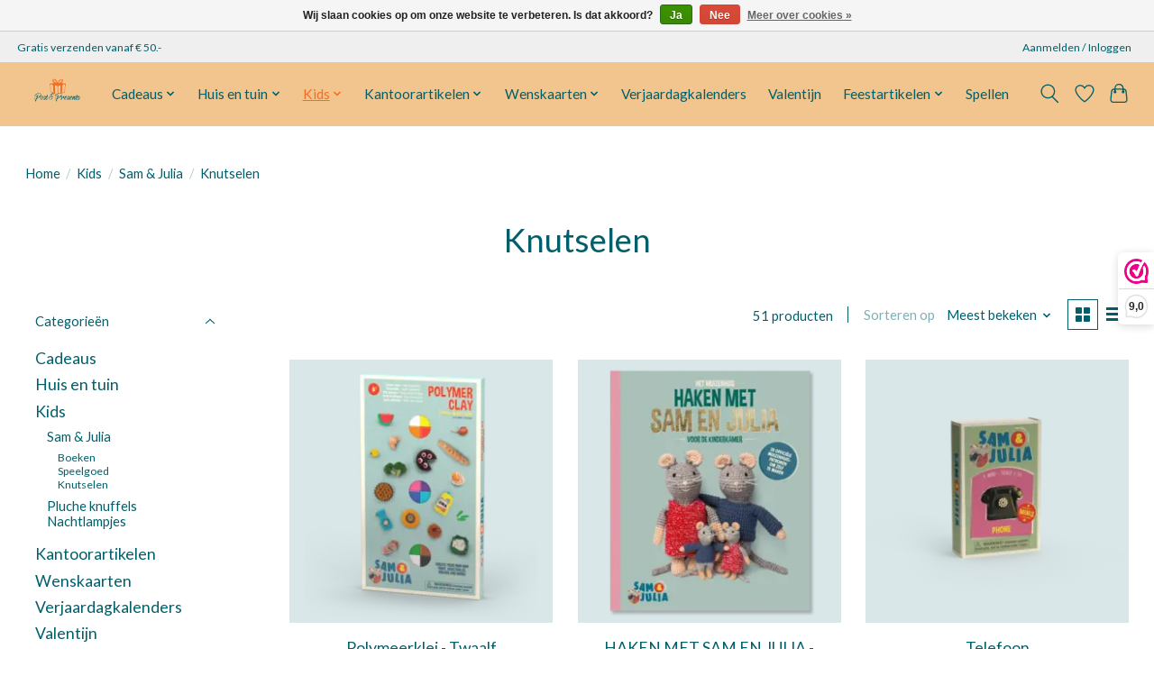

--- FILE ---
content_type: text/html;charset=utf-8
request_url: https://www.postandpresents.com/kids/sam-julia/knutselen/
body_size: 14790
content:
<!DOCTYPE html>
<html lang="nl">
  <head>
    <meta charset="utf-8"/>
<!-- [START] 'blocks/head.rain' -->
<!--

  (c) 2008-2026 Lightspeed Netherlands B.V.
  http://www.lightspeedhq.com
  Generated: 25-01-2026 @ 13:43:42

-->
<link rel="canonical" href="https://www.postandpresents.com/kids/sam-julia/knutselen/"/>
<link rel="next" href="https://www.postandpresents.com/kids/sam-julia/knutselen/page2.html"/>
<link rel="alternate" href="https://www.postandpresents.com/index.rss" type="application/rss+xml" title="Nieuwe producten"/>
<link href="https://cdn.webshopapp.com/assets/cookielaw.css?2025-02-20" rel="stylesheet" type="text/css"/>
<meta name="robots" content="noodp,noydir"/>
<meta name="google-site-verification" content="zcWMeA7MaiHRoVPjR4B4RahK6Yl9t34kd2g6HLCyAB4"/>
<meta property="og:url" content="https://www.postandpresents.com/kids/sam-julia/knutselen/?source=facebook"/>
<meta property="og:site_name" content="Post &amp; presents"/>
<meta property="og:title" content="Knutselen"/>
<meta property="og:description" content="Post &amp; Presents heeft de leukste cadeaus ook online te koop. Kijk op de website voor het verrassende assortiment. Voor 16.00 besteld, dezelfde dag nog verstuurd"/>
<!--[if lt IE 9]>
<script src="https://cdn.webshopapp.com/assets/html5shiv.js?2025-02-20"></script>
<![endif]-->
<!-- [END] 'blocks/head.rain' -->
    <title>Knutselen - Post &amp; presents</title>
    <meta name="description" content="Post &amp; Presents heeft de leukste cadeaus ook online te koop. Kijk op de website voor het verrassende assortiment. Voor 16.00 besteld, dezelfde dag nog verstuurd" />
    <meta name="keywords" content="Knutselen, Kado, cadeau, presents, post, kantoor, gifts, wenskaarten, agenda&#039;s kerstkaarten, loterij, PostNL punt, Haarlem, cadeauwinkel Haarlem, Cadeauwinkel, souvenirs Haarlem, wasparfum, muizenhuis, amberblokjes, postzegels, printen haarlem, eco g" />
    <meta http-equiv="X-UA-Compatible" content="IE=edge">
    <meta name="viewport" content="width=device-width, initial-scale=1">
    <meta name="apple-mobile-web-app-capable" content="yes">
    <meta name="apple-mobile-web-app-status-bar-style" content="black">
    
    <script>document.getElementsByTagName("html")[0].className += " js";</script>

    <link rel="shortcut icon" href="https://cdn.webshopapp.com/shops/349493/themes/174583/v/1991251/assets/favicon.png?20230812165402" type="image/x-icon" />
    <link href='//fonts.googleapis.com/css?family=Lato:400,300,600&display=swap' rel='stylesheet' type='text/css'>
<link href='//fonts.googleapis.com/css?family=Lato:400,300,600&display=swap' rel='stylesheet' type='text/css'>
    <link rel="stylesheet" href="https://cdn.webshopapp.com/assets/gui-2-0.css?2025-02-20" />
    <link rel="stylesheet" href="https://cdn.webshopapp.com/assets/gui-responsive-2-0.css?2025-02-20" />
    <link id="lightspeedframe" rel="stylesheet" href="https://cdn.webshopapp.com/shops/349493/themes/174583/assets/style.css?2024032119560720210104192718" />
    <!-- browsers not supporting CSS variables -->
    <script>
      if(!('CSS' in window) || !CSS.supports('color', 'var(--color-var)')) {var cfStyle = document.getElementById('lightspeedframe');if(cfStyle) {var href = cfStyle.getAttribute('href');href = href.replace('style.css', 'style-fallback.css');cfStyle.setAttribute('href', href);}}
    </script>
    <link rel="stylesheet" href="https://cdn.webshopapp.com/shops/349493/themes/174583/assets/settings.css?2024032119560720210104192718" />
    <link rel="stylesheet" href="https://cdn.webshopapp.com/shops/349493/themes/174583/assets/custom.css?2024032119560720210104192718" />

    <script src="https://cdn.webshopapp.com/assets/jquery-3-7-1.js?2025-02-20"></script>
    <script src="https://cdn.webshopapp.com/assets/jquery-ui-1-14-1.js?2025-02-20"></script>

  </head>
  <body>
    
          <header class="main-header main-header--mobile js-main-header position-relative">
  <div class="main-header__top-section">
    <div class="main-header__nav-grid justify-between@md container max-width-lg text-xs padding-y-xxs">
      <div>Gratis verzenden vanaf € 50.-</div>
      <ul class="main-header__list flex-grow flex-basis-0 justify-end@md display@md">        
                
                        <li class="main-header__item"><a href="https://www.postandpresents.com/account/" class="main-header__link" title="Mijn account">Aanmelden / Inloggen</a></li>
      </ul>
    </div>
  </div>
  <div class="main-header__mobile-content container max-width-lg">
          <a href="https://www.postandpresents.com/" class="main-header__logo" title="Cadeauwinkel met verassend leuke cadeaus, wenskaarten en kantoorartikelen.">
        <img src="https://cdn.webshopapp.com/shops/349493/themes/174583/v/1991251/assets/logo.png?20230812165402" alt="Cadeauwinkel met verassend leuke cadeaus, wenskaarten en kantoorartikelen.">
              </a>
        
    <div class="flex items-center">
            <a href="https://www.postandpresents.com/account/wishlist/" class="main-header__mobile-btn js-tab-focus">
        <svg class="icon" viewBox="0 0 24 25" fill="none"><title>Ga naar verlanglijst</title><path d="M11.3785 4.50387L12 5.42378L12.6215 4.50387C13.6598 2.96698 15.4376 1.94995 17.4545 1.94995C20.65 1.94995 23.232 4.49701 23.25 7.6084C23.2496 8.53335 22.927 9.71432 22.3056 11.056C21.689 12.3875 20.8022 13.8258 19.7333 15.249C17.6019 18.0872 14.7978 20.798 12.0932 22.4477L12 22.488L11.9068 22.4477C9.20215 20.798 6.3981 18.0872 4.26667 15.249C3.1978 13.8258 2.31101 12.3875 1.69437 11.056C1.07303 9.71436 0.750466 8.53342 0.75 7.60848C0.767924 4.49706 3.34993 1.94995 6.54545 1.94995C8.56242 1.94995 10.3402 2.96698 11.3785 4.50387Z" stroke="currentColor" stroke-width="1.5" fill="none"/></svg>
        <span class="sr-only">Verlanglijst</span>
      </a>
            <button class="reset main-header__mobile-btn js-tab-focus" aria-controls="cartDrawer">
        <svg class="icon" viewBox="0 0 24 25" fill="none"><title>Winkelwagen in-/uitschakelen</title><path d="M2.90171 9.65153C3.0797 8.00106 4.47293 6.75 6.13297 6.75H17.867C19.527 6.75 20.9203 8.00105 21.0982 9.65153L22.1767 19.6515C22.3839 21.5732 20.8783 23.25 18.9454 23.25H5.05454C3.1217 23.25 1.61603 21.5732 1.82328 19.6515L2.90171 9.65153Z" stroke="currentColor" stroke-width="1.5" fill="none"/>
        <path d="M7.19995 9.6001V5.7001C7.19995 2.88345 9.4833 0.600098 12.3 0.600098C15.1166 0.600098 17.4 2.88345 17.4 5.7001V9.6001" stroke="currentColor" stroke-width="1.5" fill="none"/>
        <circle cx="7.19996" cy="10.2001" r="1.8" fill="currentColor"/>
        <ellipse cx="17.4" cy="10.2001" rx="1.8" ry="1.8" fill="currentColor"/></svg>
        <span class="sr-only">Winkelwagen</span>
              </button>

      <button class="reset anim-menu-btn js-anim-menu-btn main-header__nav-control js-tab-focus" aria-label="Toggle menu">
        <i class="anim-menu-btn__icon anim-menu-btn__icon--close" aria-hidden="true"></i>
      </button>
    </div>
  </div>

  <div class="main-header__nav" role="navigation">
    <div class="main-header__nav-grid justify-between@md container max-width-lg">
      <div class="main-header__nav-logo-wrapper flex-shrink-0">
        
                  <a href="https://www.postandpresents.com/" class="main-header__logo" title="Cadeauwinkel met verassend leuke cadeaus, wenskaarten en kantoorartikelen.">
            <img src="https://cdn.webshopapp.com/shops/349493/themes/174583/v/1991251/assets/logo.png?20230812165402" alt="Cadeauwinkel met verassend leuke cadeaus, wenskaarten en kantoorartikelen.">
                      </a>
              </div>
      
      <form action="https://www.postandpresents.com/search/" method="get" role="search" class="padding-y-md hide@md">
        <label class="sr-only" for="searchInputMobile">Zoeken</label>
        <input class="header-v3__nav-form-control form-control width-100%" value="" autocomplete="off" type="search" name="q" id="searchInputMobile" placeholder="Zoeken ...">
      </form>

      <ul class="main-header__list flex-grow flex-basis-0 flex-wrap justify-center@md">
        
        
                <li class="main-header__item js-main-nav__item">
          <a class="main-header__link js-main-nav__control" href="https://www.postandpresents.com/cadeaus/">
            <span>Cadeaus</span>            <svg class="main-header__dropdown-icon icon" viewBox="0 0 16 16"><polygon fill="currentColor" points="8,11.4 2.6,6 4,4.6 8,8.6 12,4.6 13.4,6 "></polygon></svg>                        <i class="main-header__arrow-icon" aria-hidden="true">
              <svg class="icon" viewBox="0 0 16 16">
                <g class="icon__group" fill="none" stroke="currentColor" stroke-linecap="square" stroke-miterlimit="10" stroke-width="2">
                  <path d="M2 2l12 12" />
                  <path d="M14 2L2 14" />
                </g>
              </svg>
            </i>
                        
          </a>
                    <ul class="main-header__dropdown">
            <li class="main-header__dropdown-item"><a href="https://www.postandpresents.com/cadeaus/" class="main-header__dropdown-link hide@md">Alle Cadeaus</a></li>
                        <li class="main-header__dropdown-item js-main-nav__item position-relative">
              <a class="main-header__dropdown-link js-main-nav__control flex justify-between " href="https://www.postandpresents.com/cadeaus/rockstyle/">
                Rockstyle
                <svg class="dropdown__desktop-icon icon" aria-hidden="true" viewBox="0 0 12 12"><polyline stroke-width="1" stroke="currentColor" fill="none" stroke-linecap="round" stroke-linejoin="round" points="3.5 0.5 9.5 6 3.5 11.5"></polyline></svg>                                <i class="main-header__arrow-icon" aria-hidden="true">
                  <svg class="icon" viewBox="0 0 16 16">
                    <g class="icon__group" fill="none" stroke="currentColor" stroke-linecap="square" stroke-miterlimit="10" stroke-width="2">
                      <path d="M2 2l12 12" />
                      <path d="M14 2L2 14" />
                    </g>
                  </svg>
                </i>
                              </a>

                            <ul class="main-header__dropdown">
                <li><a href="https://www.postandpresents.com/cadeaus/rockstyle/" class="main-header__dropdown-link hide@md">Alle Rockstyle</a></li>
                                <li><a class="main-header__dropdown-link" href="https://www.postandpresents.com/cadeaus/rockstyle/lucky-numbers/">Lucky Numbers</a></li>
                              </ul>
                          </li>
                        <li class="main-header__dropdown-item">
              <a class="main-header__dropdown-link" href="https://www.postandpresents.com/cadeaus/stedenkado/">
                Stedenkado
                                              </a>

                          </li>
                        <li class="main-header__dropdown-item">
              <a class="main-header__dropdown-link" href="https://www.postandpresents.com/cadeaus/feestartikelen/">
                Feestartikelen
                                              </a>

                          </li>
                        <li class="main-header__dropdown-item">
              <a class="main-header__dropdown-link" href="https://www.postandpresents.com/cadeaus/cadeaupapier/">
                Cadeaupapier
                                              </a>

                          </li>
                        <li class="main-header__dropdown-item">
              <a class="main-header__dropdown-link" href="https://www.postandpresents.com/cadeaus/lipstick-doosjes/">
                Lipstick doosjes
                                              </a>

                          </li>
                        <li class="main-header__dropdown-item">
              <a class="main-header__dropdown-link" href="https://www.postandpresents.com/cadeaus/notitieboeken/">
                Notitieboeken
                                              </a>

                          </li>
                        <li class="main-header__dropdown-item">
              <a class="main-header__dropdown-link" href="https://www.postandpresents.com/cadeaus/puzzels/">
                Puzzels
                                              </a>

                          </li>
                        <li class="main-header__dropdown-item">
              <a class="main-header__dropdown-link" href="https://www.postandpresents.com/cadeaus/adresboeken/">
                Adresboeken
                                              </a>

                          </li>
                        <li class="main-header__dropdown-item">
              <a class="main-header__dropdown-link" href="https://www.postandpresents.com/cadeaus/briefpapier/">
                Briefpapier
                                              </a>

                          </li>
                        <li class="main-header__dropdown-item">
              <a class="main-header__dropdown-link" href="https://www.postandpresents.com/cadeaus/diy-miniatuurhuisjes/">
                DIY Miniatuurhuisjes
                                              </a>

                          </li>
                        <li class="main-header__dropdown-item">
              <a class="main-header__dropdown-link" href="https://www.postandpresents.com/cadeaus/nordic-socks/">
                Nordic Socks
                                              </a>

                          </li>
                        <li class="main-header__dropdown-item">
              <a class="main-header__dropdown-link" href="https://www.postandpresents.com/cadeaus/sleutelhangers/">
                Sleutelhangers
                                              </a>

                          </li>
                        <li class="main-header__dropdown-item">
              <a class="main-header__dropdown-link" href="https://www.postandpresents.com/cadeaus/sam-julia/">
                Sam &amp; Julia
                                              </a>

                          </li>
                        <li class="main-header__dropdown-item">
              <a class="main-header__dropdown-link" href="https://www.postandpresents.com/cadeaus/eat-my-socks/">
                EAT MY SOCKS
                                              </a>

                          </li>
                        <li class="main-header__dropdown-item">
              <a class="main-header__dropdown-link" href="https://www.postandpresents.com/cadeaus/magneten/">
                Magneten
                                              </a>

                          </li>
                        <li class="main-header__dropdown-item">
              <a class="main-header__dropdown-link" href="https://www.postandpresents.com/cadeaus/eat-your-present/">
                Eat your present
                                              </a>

                          </li>
                        <li class="main-header__dropdown-item">
              <a class="main-header__dropdown-link" href="https://www.postandpresents.com/cadeaus/flessenwerk/">
                Flessenwerk
                                              </a>

                          </li>
                        <li class="main-header__dropdown-item">
              <a class="main-header__dropdown-link" href="https://www.postandpresents.com/cadeaus/humoristische-tegeltjes/">
                Humoristische tegeltjes
                                              </a>

                          </li>
                      </ul>
                  </li>
                <li class="main-header__item js-main-nav__item">
          <a class="main-header__link js-main-nav__control" href="https://www.postandpresents.com/huis-en-tuin/">
            <span>Huis en tuin</span>            <svg class="main-header__dropdown-icon icon" viewBox="0 0 16 16"><polygon fill="currentColor" points="8,11.4 2.6,6 4,4.6 8,8.6 12,4.6 13.4,6 "></polygon></svg>                        <i class="main-header__arrow-icon" aria-hidden="true">
              <svg class="icon" viewBox="0 0 16 16">
                <g class="icon__group" fill="none" stroke="currentColor" stroke-linecap="square" stroke-miterlimit="10" stroke-width="2">
                  <path d="M2 2l12 12" />
                  <path d="M14 2L2 14" />
                </g>
              </svg>
            </i>
                        
          </a>
                    <ul class="main-header__dropdown">
            <li class="main-header__dropdown-item"><a href="https://www.postandpresents.com/huis-en-tuin/" class="main-header__dropdown-link hide@md">Alle Huis en tuin</a></li>
                        <li class="main-header__dropdown-item js-main-nav__item position-relative">
              <a class="main-header__dropdown-link js-main-nav__control flex justify-between " href="https://www.postandpresents.com/huis-en-tuin/geurblokjes/">
                Geurblokjes
                <svg class="dropdown__desktop-icon icon" aria-hidden="true" viewBox="0 0 12 12"><polyline stroke-width="1" stroke="currentColor" fill="none" stroke-linecap="round" stroke-linejoin="round" points="3.5 0.5 9.5 6 3.5 11.5"></polyline></svg>                                <i class="main-header__arrow-icon" aria-hidden="true">
                  <svg class="icon" viewBox="0 0 16 16">
                    <g class="icon__group" fill="none" stroke="currentColor" stroke-linecap="square" stroke-miterlimit="10" stroke-width="2">
                      <path d="M2 2l12 12" />
                      <path d="M14 2L2 14" />
                    </g>
                  </svg>
                </i>
                              </a>

                            <ul class="main-header__dropdown">
                <li><a href="https://www.postandpresents.com/huis-en-tuin/geurblokjes/" class="main-header__dropdown-link hide@md">Alle Geurblokjes</a></li>
                                <li><a class="main-header__dropdown-link" href="https://www.postandpresents.com/huis-en-tuin/geurblokjes/accessoires-geurblokjes/">Accessoires geurblokjes</a></li>
                              </ul>
                          </li>
                        <li class="main-header__dropdown-item">
              <a class="main-header__dropdown-link" href="https://www.postandpresents.com/huis-en-tuin/kaarsen/">
                Kaarsen
                                              </a>

                          </li>
                        <li class="main-header__dropdown-item">
              <a class="main-header__dropdown-link" href="https://www.postandpresents.com/huis-en-tuin/opladers/">
                Opladers
                                              </a>

                          </li>
                        <li class="main-header__dropdown-item">
              <a class="main-header__dropdown-link" href="https://www.postandpresents.com/huis-en-tuin/humoristische-tegeltjes/">
                Humoristische tegeltjes
                                              </a>

                          </li>
                      </ul>
                  </li>
                <li class="main-header__item js-main-nav__item">
          <a class="main-header__link js-main-nav__control" href="https://www.postandpresents.com/kids/" aria-current="page">
            <span>Kids</span>            <svg class="main-header__dropdown-icon icon" viewBox="0 0 16 16"><polygon fill="currentColor" points="8,11.4 2.6,6 4,4.6 8,8.6 12,4.6 13.4,6 "></polygon></svg>                        <i class="main-header__arrow-icon" aria-hidden="true">
              <svg class="icon" viewBox="0 0 16 16">
                <g class="icon__group" fill="none" stroke="currentColor" stroke-linecap="square" stroke-miterlimit="10" stroke-width="2">
                  <path d="M2 2l12 12" />
                  <path d="M14 2L2 14" />
                </g>
              </svg>
            </i>
                        
          </a>
                    <ul class="main-header__dropdown">
            <li class="main-header__dropdown-item"><a href="https://www.postandpresents.com/kids/" class="main-header__dropdown-link hide@md" aria-current="page">Alle Kids</a></li>
                        <li class="main-header__dropdown-item js-main-nav__item position-relative">
              <a class="main-header__dropdown-link js-main-nav__control flex justify-between " href="https://www.postandpresents.com/kids/sam-julia/" aria-current="page">
                Sam &amp; Julia
                <svg class="dropdown__desktop-icon icon" aria-hidden="true" viewBox="0 0 12 12"><polyline stroke-width="1" stroke="currentColor" fill="none" stroke-linecap="round" stroke-linejoin="round" points="3.5 0.5 9.5 6 3.5 11.5"></polyline></svg>                                <i class="main-header__arrow-icon" aria-hidden="true">
                  <svg class="icon" viewBox="0 0 16 16">
                    <g class="icon__group" fill="none" stroke="currentColor" stroke-linecap="square" stroke-miterlimit="10" stroke-width="2">
                      <path d="M2 2l12 12" />
                      <path d="M14 2L2 14" />
                    </g>
                  </svg>
                </i>
                              </a>

                            <ul class="main-header__dropdown">
                <li><a href="https://www.postandpresents.com/kids/sam-julia/" class="main-header__dropdown-link hide@md" aria-current="page">Alle Sam &amp; Julia</a></li>
                                <li><a class="main-header__dropdown-link" href="https://www.postandpresents.com/kids/sam-julia/boeken/">Boeken</a></li>
                                <li><a class="main-header__dropdown-link" href="https://www.postandpresents.com/kids/sam-julia/speelgoed/">Speelgoed</a></li>
                                <li><a class="main-header__dropdown-link" href="https://www.postandpresents.com/kids/sam-julia/knutselen/" aria-current="page">Knutselen</a></li>
                              </ul>
                          </li>
                        <li class="main-header__dropdown-item js-main-nav__item position-relative">
              <a class="main-header__dropdown-link js-main-nav__control flex justify-between " href="https://www.postandpresents.com/kids/pluche-knuffels/">
                Pluche knuffels
                <svg class="dropdown__desktop-icon icon" aria-hidden="true" viewBox="0 0 12 12"><polyline stroke-width="1" stroke="currentColor" fill="none" stroke-linecap="round" stroke-linejoin="round" points="3.5 0.5 9.5 6 3.5 11.5"></polyline></svg>                                <i class="main-header__arrow-icon" aria-hidden="true">
                  <svg class="icon" viewBox="0 0 16 16">
                    <g class="icon__group" fill="none" stroke="currentColor" stroke-linecap="square" stroke-miterlimit="10" stroke-width="2">
                      <path d="M2 2l12 12" />
                      <path d="M14 2L2 14" />
                    </g>
                  </svg>
                </i>
                              </a>

                            <ul class="main-header__dropdown">
                <li><a href="https://www.postandpresents.com/kids/pluche-knuffels/" class="main-header__dropdown-link hide@md">Alle Pluche knuffels</a></li>
                                <li><a class="main-header__dropdown-link" href="https://www.postandpresents.com/kids/pluche-knuffels/vogels-met-geluid/">Vogels met geluid</a></li>
                              </ul>
                          </li>
                        <li class="main-header__dropdown-item">
              <a class="main-header__dropdown-link" href="https://www.postandpresents.com/kids/nachtlampjes/">
                Nachtlampjes
                                              </a>

                          </li>
                      </ul>
                  </li>
                <li class="main-header__item js-main-nav__item">
          <a class="main-header__link js-main-nav__control" href="https://www.postandpresents.com/kantoorartikelen/">
            <span>Kantoorartikelen</span>            <svg class="main-header__dropdown-icon icon" viewBox="0 0 16 16"><polygon fill="currentColor" points="8,11.4 2.6,6 4,4.6 8,8.6 12,4.6 13.4,6 "></polygon></svg>                        <i class="main-header__arrow-icon" aria-hidden="true">
              <svg class="icon" viewBox="0 0 16 16">
                <g class="icon__group" fill="none" stroke="currentColor" stroke-linecap="square" stroke-miterlimit="10" stroke-width="2">
                  <path d="M2 2l12 12" />
                  <path d="M14 2L2 14" />
                </g>
              </svg>
            </i>
                        
          </a>
                    <ul class="main-header__dropdown">
            <li class="main-header__dropdown-item"><a href="https://www.postandpresents.com/kantoorartikelen/" class="main-header__dropdown-link hide@md">Alle Kantoorartikelen</a></li>
                        <li class="main-header__dropdown-item">
              <a class="main-header__dropdown-link" href="https://www.postandpresents.com/kantoorartikelen/verzenden/">
                Verzenden
                                              </a>

                          </li>
                        <li class="main-header__dropdown-item">
              <a class="main-header__dropdown-link" href="https://www.postandpresents.com/kantoorartikelen/etiketten-en-stickers/">
                Etiketten en stickers
                                              </a>

                          </li>
                        <li class="main-header__dropdown-item">
              <a class="main-header__dropdown-link" href="https://www.postandpresents.com/kantoorartikelen/ordenen/">
                Ordenen
                                              </a>

                          </li>
                        <li class="main-header__dropdown-item">
              <a class="main-header__dropdown-link" href="https://www.postandpresents.com/kantoorartikelen/noteren/">
                Noteren
                                              </a>

                          </li>
                        <li class="main-header__dropdown-item">
              <a class="main-header__dropdown-link" href="https://www.postandpresents.com/kantoorartikelen/kantoormaterialen/">
                Kantoormaterialen
                                              </a>

                          </li>
                      </ul>
                  </li>
                <li class="main-header__item js-main-nav__item">
          <a class="main-header__link js-main-nav__control" href="https://www.postandpresents.com/wenskaarten/">
            <span>Wenskaarten</span>            <svg class="main-header__dropdown-icon icon" viewBox="0 0 16 16"><polygon fill="currentColor" points="8,11.4 2.6,6 4,4.6 8,8.6 12,4.6 13.4,6 "></polygon></svg>                        <i class="main-header__arrow-icon" aria-hidden="true">
              <svg class="icon" viewBox="0 0 16 16">
                <g class="icon__group" fill="none" stroke="currentColor" stroke-linecap="square" stroke-miterlimit="10" stroke-width="2">
                  <path d="M2 2l12 12" />
                  <path d="M14 2L2 14" />
                </g>
              </svg>
            </i>
                        
          </a>
                    <ul class="main-header__dropdown">
            <li class="main-header__dropdown-item"><a href="https://www.postandpresents.com/wenskaarten/" class="main-header__dropdown-link hide@md">Alle Wenskaarten</a></li>
                        <li class="main-header__dropdown-item">
              <a class="main-header__dropdown-link" href="https://www.postandpresents.com/wenskaarten/orange-panda/">
                Orange Panda
                                              </a>

                          </li>
                        <li class="main-header__dropdown-item">
              <a class="main-header__dropdown-link" href="https://www.postandpresents.com/wenskaarten/kaartenmapjes/">
                Kaartenmapjes
                                              </a>

                          </li>
                        <li class="main-header__dropdown-item">
              <a class="main-header__dropdown-link" href="https://www.postandpresents.com/wenskaarten/kaartenmapjes-12636742/">
                Kaartenmapjes
                                              </a>

                          </li>
                      </ul>
                  </li>
                <li class="main-header__item">
          <a class="main-header__link" href="https://www.postandpresents.com/verjaardagkalenders/">
            Verjaardagkalenders                                    
          </a>
                  </li>
                <li class="main-header__item">
          <a class="main-header__link" href="https://www.postandpresents.com/valentijn/">
            Valentijn                                    
          </a>
                  </li>
                <li class="main-header__item js-main-nav__item">
          <a class="main-header__link js-main-nav__control" href="https://www.postandpresents.com/feestartikelen/">
            <span>Feestartikelen</span>            <svg class="main-header__dropdown-icon icon" viewBox="0 0 16 16"><polygon fill="currentColor" points="8,11.4 2.6,6 4,4.6 8,8.6 12,4.6 13.4,6 "></polygon></svg>                        <i class="main-header__arrow-icon" aria-hidden="true">
              <svg class="icon" viewBox="0 0 16 16">
                <g class="icon__group" fill="none" stroke="currentColor" stroke-linecap="square" stroke-miterlimit="10" stroke-width="2">
                  <path d="M2 2l12 12" />
                  <path d="M14 2L2 14" />
                </g>
              </svg>
            </i>
                        
          </a>
                    <ul class="main-header__dropdown">
            <li class="main-header__dropdown-item"><a href="https://www.postandpresents.com/feestartikelen/" class="main-header__dropdown-link hide@md">Alle Feestartikelen</a></li>
                        <li class="main-header__dropdown-item">
              <a class="main-header__dropdown-link" href="https://www.postandpresents.com/feestartikelen/kaarsen/">
                Kaarsen
                                              </a>

                          </li>
                        <li class="main-header__dropdown-item">
              <a class="main-header__dropdown-link" href="https://www.postandpresents.com/feestartikelen/slingers/">
                Slingers
                                              </a>

                          </li>
                        <li class="main-header__dropdown-item">
              <a class="main-header__dropdown-link" href="https://www.postandpresents.com/feestartikelen/ballonnen/">
                Ballonnen
                                              </a>

                          </li>
                      </ul>
                  </li>
                <li class="main-header__item">
          <a class="main-header__link" href="https://www.postandpresents.com/spellen/">
            Spellen                                    
          </a>
                  </li>
        
        
        
        
                
        <li class="main-header__item hide@md">
          <ul class="main-header__list main-header__list--mobile-items">        
            
                                    <li class="main-header__item"><a href="https://www.postandpresents.com/account/" class="main-header__link" title="Mijn account">Aanmelden / Inloggen</a></li>
          </ul>
        </li>
        
      </ul>

      <ul class="main-header__list flex-shrink-0 justify-end@md display@md">
        <li class="main-header__item">
          
          <button class="reset switch-icon main-header__link main-header__link--icon js-toggle-search js-switch-icon js-tab-focus" aria-label="Toggle icon">
            <svg class="icon switch-icon__icon--a" viewBox="0 0 24 25"><title>Zoeken in-/uitschakelen</title><path fill-rule="evenodd" clip-rule="evenodd" d="M17.6032 9.55171C17.6032 13.6671 14.267 17.0033 10.1516 17.0033C6.03621 17.0033 2.70001 13.6671 2.70001 9.55171C2.70001 5.4363 6.03621 2.1001 10.1516 2.1001C14.267 2.1001 17.6032 5.4363 17.6032 9.55171ZM15.2499 16.9106C13.8031 17.9148 12.0461 18.5033 10.1516 18.5033C5.20779 18.5033 1.20001 14.4955 1.20001 9.55171C1.20001 4.60787 5.20779 0.600098 10.1516 0.600098C15.0955 0.600098 19.1032 4.60787 19.1032 9.55171C19.1032 12.0591 18.0724 14.3257 16.4113 15.9507L23.2916 22.8311C23.5845 23.1239 23.5845 23.5988 23.2916 23.8917C22.9987 24.1846 22.5239 24.1846 22.231 23.8917L15.2499 16.9106Z" fill="currentColor"/></svg>

            <svg class="icon switch-icon__icon--b" viewBox="0 0 32 32"><title>Zoeken in-/uitschakelen</title><g fill="none" stroke="currentColor" stroke-miterlimit="10" stroke-linecap="round" stroke-linejoin="round" stroke-width="2"><line x1="27" y1="5" x2="5" y2="27"></line><line x1="27" y1="27" x2="5" y2="5"></line></g></svg>
          </button>

        </li>
                <li class="main-header__item">
          <a href="https://www.postandpresents.com/account/wishlist/" class="main-header__link main-header__link--icon">
            <svg class="icon" viewBox="0 0 24 25" fill="none"><title>Ga naar verlanglijst</title><path d="M11.3785 4.50387L12 5.42378L12.6215 4.50387C13.6598 2.96698 15.4376 1.94995 17.4545 1.94995C20.65 1.94995 23.232 4.49701 23.25 7.6084C23.2496 8.53335 22.927 9.71432 22.3056 11.056C21.689 12.3875 20.8022 13.8258 19.7333 15.249C17.6019 18.0872 14.7978 20.798 12.0932 22.4477L12 22.488L11.9068 22.4477C9.20215 20.798 6.3981 18.0872 4.26667 15.249C3.1978 13.8258 2.31101 12.3875 1.69437 11.056C1.07303 9.71436 0.750466 8.53342 0.75 7.60848C0.767924 4.49706 3.34993 1.94995 6.54545 1.94995C8.56242 1.94995 10.3402 2.96698 11.3785 4.50387Z" stroke="currentColor" stroke-width="1.5" fill="none"/></svg>
            <span class="sr-only">Verlanglijst</span>
          </a>
        </li>
                <li class="main-header__item">
          <a href="#0" class="main-header__link main-header__link--icon" aria-controls="cartDrawer">
            <svg class="icon" viewBox="0 0 24 25" fill="none"><title>Winkelwagen in-/uitschakelen</title><path d="M2.90171 9.65153C3.0797 8.00106 4.47293 6.75 6.13297 6.75H17.867C19.527 6.75 20.9203 8.00105 21.0982 9.65153L22.1767 19.6515C22.3839 21.5732 20.8783 23.25 18.9454 23.25H5.05454C3.1217 23.25 1.61603 21.5732 1.82328 19.6515L2.90171 9.65153Z" stroke="currentColor" stroke-width="1.5" fill="none"/>
            <path d="M7.19995 9.6001V5.7001C7.19995 2.88345 9.4833 0.600098 12.3 0.600098C15.1166 0.600098 17.4 2.88345 17.4 5.7001V9.6001" stroke="currentColor" stroke-width="1.5" fill="none"/>
            <circle cx="7.19996" cy="10.2001" r="1.8" fill="currentColor"/>
            <ellipse cx="17.4" cy="10.2001" rx="1.8" ry="1.8" fill="currentColor"/></svg>
            <span class="sr-only">Winkelwagen</span>
                      </a>
        </li>
      </ul>
      
    	<div class="main-header__search-form bg">
        <form action="https://www.postandpresents.com/search/" method="get" role="search" class="container max-width-lg">
          <label class="sr-only" for="searchInput">Zoeken</label>
          <input class="header-v3__nav-form-control form-control width-100%" value="" autocomplete="off" type="search" name="q" id="searchInput" placeholder="Zoeken ...">
        </form>
      </div>
      
    </div>
  </div>
</header>

<div class="drawer dr-cart js-drawer" id="cartDrawer">
  <div class="drawer__content bg shadow-md flex flex-column" role="alertdialog" aria-labelledby="drawer-cart-title">
    <header class="flex items-center justify-between flex-shrink-0 padding-x-md padding-y-md">
      <h1 id="drawer-cart-title" class="text-base text-truncate">Winkelwagen</h1>

      <button class="reset drawer__close-btn js-drawer__close js-tab-focus">
        <svg class="icon icon--xs" viewBox="0 0 16 16"><title>Winkelwagenpaneel sluiten</title><g stroke-width="2" stroke="currentColor" fill="none" stroke-linecap="round" stroke-linejoin="round" stroke-miterlimit="10"><line x1="13.5" y1="2.5" x2="2.5" y2="13.5"></line><line x1="2.5" y1="2.5" x2="13.5" y2="13.5"></line></g></svg>
      </button>
    </header>

    <div class="drawer__body padding-x-md padding-bottom-sm js-drawer__body">
            <p class="margin-y-xxxl color-contrast-medium text-sm text-center">Je winkelwagen is momenteel leeg</p>
          </div>

    <footer class="padding-x-md padding-y-md flex-shrink-0">
      <p class="text-sm text-center color-contrast-medium margin-bottom-sm">Betaal veilig met:</p>
      <p class="text-sm flex flex-wrap gap-xs text-xs@md justify-center">
                  <a href="https://www.postandpresents.com/service/payment-methods/" title="Cash">
            <img src="https://cdn.webshopapp.com/assets/icon-payment-cash.png?2025-02-20" alt="Cash" height="16" />
          </a>
                  <a href="https://www.postandpresents.com/service/payment-methods/" title="iDEAL">
            <img src="https://cdn.webshopapp.com/assets/icon-payment-ideal.png?2025-02-20" alt="iDEAL" height="16" />
          </a>
                  <a href="https://www.postandpresents.com/service/payment-methods/" title="Bancontact">
            <img src="https://cdn.webshopapp.com/assets/icon-payment-mistercash.png?2025-02-20" alt="Bancontact" height="16" />
          </a>
                  <a href="https://www.postandpresents.com/service/payment-methods/" title="MasterCard">
            <img src="https://cdn.webshopapp.com/assets/icon-payment-mastercard.png?2025-02-20" alt="MasterCard" height="16" />
          </a>
                  <a href="https://www.postandpresents.com/service/payment-methods/" title="Visa">
            <img src="https://cdn.webshopapp.com/assets/icon-payment-visa.png?2025-02-20" alt="Visa" height="16" />
          </a>
                  <a href="https://www.postandpresents.com/service/payment-methods/" title="American Express">
            <img src="https://cdn.webshopapp.com/assets/icon-payment-americanexpress.png?2025-02-20" alt="American Express" height="16" />
          </a>
                  <a href="https://www.postandpresents.com/service/payment-methods/" title="Gift card">
            <img src="https://cdn.webshopapp.com/assets/icon-payment-giftcard.png?2025-02-20" alt="Gift card" height="16" />
          </a>
              </p>
    </footer>
  </div>
</div>            <section class="collection-page__intro container max-width-lg">
  <div class="padding-y-lg">
    <nav class="breadcrumbs text-sm" aria-label="Breadcrumbs">
  <ol class="flex flex-wrap gap-xxs">
    <li class="breadcrumbs__item">
    	<a href="https://www.postandpresents.com/" class="color-inherit text-underline-hover">Home</a>
      <span class="color-contrast-low margin-left-xxs" aria-hidden="true">/</span>
    </li>
        <li class="breadcrumbs__item">
            <a href="https://www.postandpresents.com/kids/" class="color-inherit text-underline-hover">Kids</a>
      <span class="color-contrast-low margin-left-xxs" aria-hidden="true">/</span>
          </li>
        <li class="breadcrumbs__item">
            <a href="https://www.postandpresents.com/kids/sam-julia/" class="color-inherit text-underline-hover">Sam &amp; Julia</a>
      <span class="color-contrast-low margin-left-xxs" aria-hidden="true">/</span>
          </li>
        <li class="breadcrumbs__item" aria-current="page">
            Knutselen
          </li>
      </ol>
</nav>  </div>
  
  <h1 class="text-center">Knutselen</h1>

  </section>

<section class="collection-page__content padding-y-lg">
  <div class="container max-width-lg">
    <div class="margin-bottom-md hide@md no-js:is-hidden">
      <button class="btn btn--subtle width-100%" aria-controls="filter-panel">Filters weergeven</button>
    </div>
  
    <div class="flex@md">
      <aside class="sidebar sidebar--collection-filters sidebar--colection-filters sidebar--static@md js-sidebar" data-static-class="sidebar--sticky-on-desktop" id="filter-panel" aria-labelledby="filter-panel-title">
        <div class="sidebar__panel">
          <header class="sidebar__header z-index-2">
            <h1 class="text-md text-truncate" id="filter-panel-title">Filters</h1>
      
            <button class="reset sidebar__close-btn js-sidebar__close-btn js-tab-focus">
              <svg class="icon" viewBox="0 0 16 16"><title>Paneel sluiten</title><g stroke-width="1" stroke="currentColor" fill="none" stroke-linecap="round" stroke-linejoin="round" stroke-miterlimit="10"><line x1="13.5" y1="2.5" x2="2.5" y2="13.5"></line><line x1="2.5" y1="2.5" x2="13.5" y2="13.5"></line></g></svg>
            </button>
          </header>
      		
          <form action="https://www.postandpresents.com/kids/sam-julia/knutselen/" method="get" class="position-relative z-index-1">
            <input type="hidden" name="mode" value="grid" id="filter_form_mode" />
            <input type="hidden" name="limit" value="24" id="filter_form_limit" />
            <input type="hidden" name="sort" value="popular" id="filter_form_sort" />

            <ul class="accordion js-accordion">
                            <li class="accordion__item accordion__item--is-open js-accordion__item">
                <button class="reset accordion__header padding-y-sm padding-x-md padding-x-xs@md js-tab-focus" type="button">
                  <div>
                    <div class="text-sm@md">Categorieën</div>
                  </div>

                  <svg class="icon accordion__icon-arrow no-js:is-hidden" viewBox="0 0 16 16" aria-hidden="true">
                    <g class="icon__group" fill="none" stroke="currentColor" stroke-linecap="square" stroke-miterlimit="10">
                      <path d="M2 2l12 12" />
                      <path d="M14 2L2 14" />
                    </g>
                  </svg>
                </button>
            
                <div class="accordion__panel js-accordion__panel">
                  <div class="padding-top-xxxs padding-x-md padding-bottom-md padding-x-xs@md">
                    <ul class="filter__categories flex flex-column gap-xxs">
                                            <li class="filter-categories__item">
                        <a href="https://www.postandpresents.com/cadeaus/" class="color-inherit text-underline-hover">Cadeaus</a>
                        
                                              </li>
                                            <li class="filter-categories__item">
                        <a href="https://www.postandpresents.com/huis-en-tuin/" class="color-inherit text-underline-hover">Huis en tuin</a>
                        
                                              </li>
                                            <li class="filter-categories__item">
                        <a href="https://www.postandpresents.com/kids/" class="color-inherit text-underline-hover" aria-current="page">Kids</a>
                        
                                                  <ul class="filter-categories__subcat text-sm padding-top-xs padding-bottom-xs padding-left-sm">
                                                          <li class="filter-categories__item">
                                <a href="https://www.postandpresents.com/kids/sam-julia/" class="color-inherit text-underline-hover" aria-current="page">Sam &amp; Julia</a>
                                
                                                                  <ul class="filter-categories__subcat text-sm padding-top-xs padding-bottom-xs padding-left-sm">
                                                                          <li class="filter-categories__item">
                                        <a href="https://www.postandpresents.com/kids/sam-julia/boeken/" class="color-inherit text-underline-hover">Boeken</a>
                                                                              </li>
                                                                          <li class="filter-categories__item">
                                        <a href="https://www.postandpresents.com/kids/sam-julia/speelgoed/" class="color-inherit text-underline-hover">Speelgoed</a>
                                                                              </li>
                                                                          <li class="filter-categories__item">
                                        <a href="https://www.postandpresents.com/kids/sam-julia/knutselen/" class="color-inherit text-underline-hover" aria-current="page">Knutselen</a>
                                                                              </li>
                                                                      </ul>
                                                              </li>
                                                          <li class="filter-categories__item">
                                <a href="https://www.postandpresents.com/kids/pluche-knuffels/" class="color-inherit text-underline-hover">Pluche knuffels</a>
                                
                                                              </li>
                                                          <li class="filter-categories__item">
                                <a href="https://www.postandpresents.com/kids/nachtlampjes/" class="color-inherit text-underline-hover">Nachtlampjes</a>
                                
                                                              </li>
                                                      </ul>
                                              </li>
                                            <li class="filter-categories__item">
                        <a href="https://www.postandpresents.com/kantoorartikelen/" class="color-inherit text-underline-hover">Kantoorartikelen</a>
                        
                                              </li>
                                            <li class="filter-categories__item">
                        <a href="https://www.postandpresents.com/wenskaarten/" class="color-inherit text-underline-hover">Wenskaarten</a>
                        
                                              </li>
                                            <li class="filter-categories__item">
                        <a href="https://www.postandpresents.com/verjaardagkalenders/" class="color-inherit text-underline-hover">Verjaardagkalenders</a>
                        
                                              </li>
                                            <li class="filter-categories__item">
                        <a href="https://www.postandpresents.com/valentijn/" class="color-inherit text-underline-hover">Valentijn</a>
                        
                                              </li>
                                            <li class="filter-categories__item">
                        <a href="https://www.postandpresents.com/feestartikelen/" class="color-inherit text-underline-hover">Feestartikelen</a>
                        
                                              </li>
                                            <li class="filter-categories__item">
                        <a href="https://www.postandpresents.com/spellen/" class="color-inherit text-underline-hover">Spellen</a>
                        
                                              </li>
                                          </ul>
                  </div>
                </div>
              </li>
                            
                            
                            <li class="accordion__item accordion__item--is-open js-accordion__item">
                <button class="reset accordion__header padding-y-sm padding-x-md padding-x-xs@md js-tab-focus" type="button">
                  <div>
                    <div class="text-sm@md">Merken</div>
                  </div>

                  <svg class="icon accordion__icon-arrow no-js:is-hidden" viewBox="0 0 16 16" aria-hidden="true">
                    <g class="icon__group" fill="none" stroke="currentColor" stroke-linecap="square" stroke-miterlimit="10">
                      <path d="M2 2l12 12" />
                      <path d="M14 2L2 14" />
                    </g>
                  </svg>
                </button>
            
                <div class="accordion__panel js-accordion__panel">
                  <div class="padding-top-xxxs padding-x-md padding-bottom-md padding-x-xs@md">
                    <ul class="filter__radio-list flex flex-column gap-xxxs">
                                            <li>
                        <input class="radio" type="radio" name="brand" id="brand-0" value="0" checked onchange="this.form.submit()">
                        <label for="brand-0">Alle merken</label>
                      </li>
                                            <li>
                        <input class="radio" type="radio" name="brand" id="brand-4671639" value="4671639" onchange="this.form.submit()">
                        <label for="brand-4671639">Het Muizenhuis</label>
                      </li>
                                          </ul>
                  </div>
                </div>
              </li>
                          
              <li class="accordion__item accordion__item--is-open accordion__item--is-open js-accordion__item">
                <button class="reset accordion__header padding-y-sm padding-x-md padding-x-xs@md js-tab-focus" type="button">
                  <div>
                    <div class="text-sm@md">Prijs</div>
                  </div>

                  <svg class="icon accordion__icon-arrow no-js:is-hidden" viewBox="0 0 16 16" aria-hidden="true">
                    <g class="icon__group" fill="none" stroke="currentColor" stroke-linecap="square" stroke-miterlimit="10">
                      <path d="M2 2l12 12" />
                      <path d="M14 2L2 14" />
                    </g>
                  </svg>
                </button>
            
                <div class="accordion__panel js-accordion__panel">
                  <div class="padding-top-xxxs padding-x-md padding-bottom-md padding-x-xs@md flex justify-center">
                    <div class="slider slider--multi-value js-slider">
                      <div class="slider__range">
                        <label class="sr-only" for="slider-min-value">Minimale prijswaarde</label>
                        <input class="slider__input" type="range" id="slider-min-value" name="min" min="0" max="20" step="1" value="0" onchange="this.form.submit()">
                      </div>
                  
                      <div class="slider__range">
                        <label class="sr-only" for="slider-max-value"> Price maximum value</label>
                        <input class="slider__input" type="range" id="slider-max-value" name="max" min="0" max="20" step="1" value="20" onchange="this.form.submit()">
                      </div>
                  
                      <div class="margin-top-xs text-center text-sm" aria-hidden="true">
                        <span class="slider__value">€<span class="js-slider__value">0</span> - €<span class="js-slider__value">20</span></span>
                      </div>
                    </div>
                  </div>
                </div>
              </li>
          
            </ul>
          </form>
        </div>
      </aside>
      
      <main class="flex-grow padding-left-xl@md">
        <form action="https://www.postandpresents.com/kids/sam-julia/knutselen/" method="get" class="flex gap-sm items-center justify-end margin-bottom-sm">
          <input type="hidden" name="min" value="0" id="filter_form_min" />
          <input type="hidden" name="max" value="20" id="filter_form_max" />
          <input type="hidden" name="brand" value="0" id="filter_form_brand" />
          <input type="hidden" name="limit" value="24" id="filter_form_limit" />
                    
          <p class="text-sm">51 producten</p>

          <div class="separator"></div>

          <div class="flex items-baseline">
            <label class="text-sm color-contrast-medium margin-right-sm" for="select-sorting">Sorteren op</label>

            <div class="select inline-block js-select" data-trigger-class="reset text-sm text-underline-hover inline-flex items-center cursor-pointer js-tab-focus">
              <select name="sort" id="select-sorting" onchange="this.form.submit()">
                                  <option value="default">Standaard</option>
                                  <option value="popular" selected="selected">Meest bekeken</option>
                                  <option value="newest">Nieuwste producten</option>
                                  <option value="lowest">Laagste prijs</option>
                                  <option value="highest">Hoogste prijs</option>
                                  <option value="asc">Naam oplopend</option>
                                  <option value="desc">Naam aflopend</option>
                              </select>

              <svg class="icon icon--xxs margin-left-xxxs" aria-hidden="true" viewBox="0 0 16 16"><polygon fill="currentColor" points="8,11.4 2.6,6 4,4.6 8,8.6 12,4.6 13.4,6 "></polygon></svg>
            </div>
          </div>

          <div class="btns btns--radio btns--grid-layout js-grid-switch__controller">
            <div>
              <input type="radio" name="mode" id="radio-grid" value="grid" checked onchange="this.form.submit()">
              <label class="btns__btn btns__btn--icon" for="radio-grid">
                <svg class="icon icon--xs" viewBox="0 0 16 16">
                  <title>Rasterweergave</title>
                  <g>
                    <path d="M6,0H1C0.4,0,0,0.4,0,1v5c0,0.6,0.4,1,1,1h5c0.6,0,1-0.4,1-1V1C7,0.4,6.6,0,6,0z"></path>
                    <path d="M15,0h-5C9.4,0,9,0.4,9,1v5c0,0.6,0.4,1,1,1h5c0.6,0,1-0.4,1-1V1C16,0.4,15.6,0,15,0z"></path>
                    <path d="M6,9H1c-0.6,0-1,0.4-1,1v5c0,0.6,0.4,1,1,1h5c0.6,0,1-0.4,1-1v-5C7,9.4,6.6,9,6,9z"></path>
                    <path d="M15,9h-5c-0.6,0-1,0.4-1,1v5c0,0.6,0.4,1,1,1h5c0.6,0,1-0.4,1-1v-5C16,9.4,15.6,9,15,9z"></path>
                  </g>
                </svg>
              </label>
            </div>

            <div>
              <input type="radio" name="mode" id="radio-list" value="list" onchange="this.form.submit()">
              <label class="btns__btn btns__btn--icon" for="radio-list">
                <svg class="icon icon--xs" viewBox="0 0 16 16">
                  <title>Lijstweergave</title>
                  <g>
                    <rect width="16" height="3"></rect>
                    <rect y="6" width="16" height="3"></rect>
                    <rect y="12" width="16" height="3"></rect>
                  </g>
                </svg>
              </label>
            </div>
          </div>
        </form>

        <div>
                    <ul class="grid gap-md">
                    <li class="col-6 col-4@md">
                  
  

<div class="prod-card">

  
  <div class="prod-card__img-wrapper">
    <a href="https://www.postandpresents.com/polymeerklei-twaalf-basiskleuren.html" class="prod-card__img-link" aria-label="Het Muizenhuis Polymeerklei - Twaalf basiskleuren">
      <figure class="media-wrapper media-wrapper--1:1 bg-contrast-lower">
                <img src="https://cdn.webshopapp.com/shops/349493/files/468477477/150x150x2/het-muizenhuis-polymeerklei-twaalf-basiskleuren.jpg" 
             sizes="(min-width: 400px) 300px, 150px"
             srcset="https://cdn.webshopapp.com/shops/349493/files/468477477/150x150x2/het-muizenhuis-polymeerklei-twaalf-basiskleuren.jpg 150w,
                     https://cdn.webshopapp.com/shops/349493/files/468477477/300x300x2/het-muizenhuis-polymeerklei-twaalf-basiskleuren.jpg 300w,
                     https://cdn.webshopapp.com/shops/349493/files/468477477/600x600x2/het-muizenhuis-polymeerklei-twaalf-basiskleuren.jpg 600w" 
             alt="Het Muizenhuis Polymeerklei - Twaalf basiskleuren" 
             title="Het Muizenhuis Polymeerklei - Twaalf basiskleuren" />
              </figure>
    </a>
                <a href="https://www.postandpresents.com/cart/add/300825644/" class="btn prod-card__action-button">Toevoegen aan winkelwagen</a>
              
        <a href="https://www.postandpresents.com/account/wishlistAdd/151576768/?variant_id=300825644" class="btn btn--icon prod-card__wishlist">
      <svg class="icon" viewBox="0 0 24 25" fill="none"><title>Aan verlanglijst toevoegen</title><path d="M11.3785 4.50387L12 5.42378L12.6215 4.50387C13.6598 2.96698 15.4376 1.94995 17.4545 1.94995C20.65 1.94995 23.232 4.49701 23.25 7.6084C23.2496 8.53335 22.927 9.71432 22.3056 11.056C21.689 12.3875 20.8022 13.8258 19.7333 15.249C17.6019 18.0872 14.7978 20.798 12.0932 22.4477L12 22.488L11.9068 22.4477C9.20215 20.798 6.3981 18.0872 4.26667 15.249C3.1978 13.8258 2.31101 12.3875 1.69437 11.056C1.07303 9.71436 0.750466 8.53342 0.75 7.60848C0.767924 4.49706 3.34993 1.94995 6.54545 1.94995C8.56242 1.94995 10.3402 2.96698 11.3785 4.50387Z" stroke="black" stroke-width="1.5" fill="none"/></svg>
    </a>
      </div>

  <div class="padding-sm text-center">
    <h1 class="text-base margin-bottom-xs">
      <a href="https://www.postandpresents.com/polymeerklei-twaalf-basiskleuren.html" class="product-card__title">
                Polymeerklei - Twaalf basiskleuren
              </a>
    </h1>

    <div class="margin-bottom-xs">          
      <ins class="prod-card__price">€19,99</ins>
    	      
                </div>
  </div>
</div>

        	</li>
                    <li class="col-6 col-4@md">
                  
  

<div class="prod-card">

  
  <div class="prod-card__img-wrapper">
    <a href="https://www.postandpresents.com/haken-met-sam-en-julia-voor-de-kinderkamer.html" class="prod-card__img-link" aria-label="Het Muizenhuis HAKEN MET SAM EN JULIA - VOOR DE KINDERKAMER">
      <figure class="media-wrapper media-wrapper--1:1 bg-contrast-lower">
                <img src="https://cdn.webshopapp.com/shops/349493/files/441825042/150x150x2/het-muizenhuis-haken-met-sam-en-julia-voor-de-kind.jpg" 
             sizes="(min-width: 400px) 300px, 150px"
             srcset="https://cdn.webshopapp.com/shops/349493/files/441825042/150x150x2/het-muizenhuis-haken-met-sam-en-julia-voor-de-kind.jpg 150w,
                     https://cdn.webshopapp.com/shops/349493/files/441825042/300x300x2/het-muizenhuis-haken-met-sam-en-julia-voor-de-kind.jpg 300w,
                     https://cdn.webshopapp.com/shops/349493/files/441825042/600x600x2/het-muizenhuis-haken-met-sam-en-julia-voor-de-kind.jpg 600w" 
             alt="Het Muizenhuis HAKEN MET SAM EN JULIA - VOOR DE KINDERKAMER" 
             title="Het Muizenhuis HAKEN MET SAM EN JULIA - VOOR DE KINDERKAMER" />
              </figure>
    </a>
                <a href="https://www.postandpresents.com/cart/add/290589102/" class="btn prod-card__action-button">Toevoegen aan winkelwagen</a>
              
        <a href="https://www.postandpresents.com/account/wishlistAdd/147203672/?variant_id=290589102" class="btn btn--icon prod-card__wishlist">
      <svg class="icon" viewBox="0 0 24 25" fill="none"><title>Aan verlanglijst toevoegen</title><path d="M11.3785 4.50387L12 5.42378L12.6215 4.50387C13.6598 2.96698 15.4376 1.94995 17.4545 1.94995C20.65 1.94995 23.232 4.49701 23.25 7.6084C23.2496 8.53335 22.927 9.71432 22.3056 11.056C21.689 12.3875 20.8022 13.8258 19.7333 15.249C17.6019 18.0872 14.7978 20.798 12.0932 22.4477L12 22.488L11.9068 22.4477C9.20215 20.798 6.3981 18.0872 4.26667 15.249C3.1978 13.8258 2.31101 12.3875 1.69437 11.056C1.07303 9.71436 0.750466 8.53342 0.75 7.60848C0.767924 4.49706 3.34993 1.94995 6.54545 1.94995C8.56242 1.94995 10.3402 2.96698 11.3785 4.50387Z" stroke="black" stroke-width="1.5" fill="none"/></svg>
    </a>
      </div>

  <div class="padding-sm text-center">
    <h1 class="text-base margin-bottom-xs">
      <a href="https://www.postandpresents.com/haken-met-sam-en-julia-voor-de-kinderkamer.html" class="product-card__title">
                HAKEN MET SAM EN JULIA - VOOR DE KINDERKAMER
              </a>
    </h1>

    <div class="margin-bottom-xs">          
      <ins class="prod-card__price">€19,99</ins>
    	      
                </div>
  </div>
</div>

        	</li>
                    <li class="col-6 col-4@md">
                  
  

<div class="prod-card">

  
  <div class="prod-card__img-wrapper">
    <a href="https://www.postandpresents.com/telefoon.html" class="prod-card__img-link" aria-label="Het Muizenhuis Telefoon">
      <figure class="media-wrapper media-wrapper--1:1 bg-contrast-lower">
                <img src="https://cdn.webshopapp.com/shops/349493/files/465427195/150x150x2/het-muizenhuis-telefoon.jpg" 
             sizes="(min-width: 400px) 300px, 150px"
             srcset="https://cdn.webshopapp.com/shops/349493/files/465427195/150x150x2/het-muizenhuis-telefoon.jpg 150w,
                     https://cdn.webshopapp.com/shops/349493/files/465427195/300x300x2/het-muizenhuis-telefoon.jpg 300w,
                     https://cdn.webshopapp.com/shops/349493/files/465427195/600x600x2/het-muizenhuis-telefoon.jpg 600w" 
             alt="Het Muizenhuis Telefoon" 
             title="Het Muizenhuis Telefoon" />
              </figure>
    </a>
                <a href="https://www.postandpresents.com/cart/add/305336957/" class="btn prod-card__action-button">Toevoegen aan winkelwagen</a>
              
        <a href="https://www.postandpresents.com/account/wishlistAdd/153704553/?variant_id=305336957" class="btn btn--icon prod-card__wishlist">
      <svg class="icon" viewBox="0 0 24 25" fill="none"><title>Aan verlanglijst toevoegen</title><path d="M11.3785 4.50387L12 5.42378L12.6215 4.50387C13.6598 2.96698 15.4376 1.94995 17.4545 1.94995C20.65 1.94995 23.232 4.49701 23.25 7.6084C23.2496 8.53335 22.927 9.71432 22.3056 11.056C21.689 12.3875 20.8022 13.8258 19.7333 15.249C17.6019 18.0872 14.7978 20.798 12.0932 22.4477L12 22.488L11.9068 22.4477C9.20215 20.798 6.3981 18.0872 4.26667 15.249C3.1978 13.8258 2.31101 12.3875 1.69437 11.056C1.07303 9.71436 0.750466 8.53342 0.75 7.60848C0.767924 4.49706 3.34993 1.94995 6.54545 1.94995C8.56242 1.94995 10.3402 2.96698 11.3785 4.50387Z" stroke="black" stroke-width="1.5" fill="none"/></svg>
    </a>
      </div>

  <div class="padding-sm text-center">
    <h1 class="text-base margin-bottom-xs">
      <a href="https://www.postandpresents.com/telefoon.html" class="product-card__title">
                Telefoon
              </a>
    </h1>

    <div class="margin-bottom-xs">          
      <ins class="prod-card__price">€4,99</ins>
    	      
                </div>
  </div>
</div>

        	</li>
                    <li class="col-6 col-4@md">
                  
  

<div class="prod-card">

  
  <div class="prod-card__img-wrapper">
    <a href="https://www.postandpresents.com/shampooflessen.html" class="prod-card__img-link" aria-label="Het Muizenhuis Shampooflessen">
      <figure class="media-wrapper media-wrapper--1:1 bg-contrast-lower">
                <img src="https://cdn.webshopapp.com/shops/349493/files/468476184/150x150x2/het-muizenhuis-shampooflessen.jpg" 
             sizes="(min-width: 400px) 300px, 150px"
             srcset="https://cdn.webshopapp.com/shops/349493/files/468476184/150x150x2/het-muizenhuis-shampooflessen.jpg 150w,
                     https://cdn.webshopapp.com/shops/349493/files/468476184/300x300x2/het-muizenhuis-shampooflessen.jpg 300w,
                     https://cdn.webshopapp.com/shops/349493/files/468476184/600x600x2/het-muizenhuis-shampooflessen.jpg 600w" 
             alt="Het Muizenhuis Shampooflessen" 
             title="Het Muizenhuis Shampooflessen" />
              </figure>
    </a>
                <a href="https://www.postandpresents.com/cart/add/305336413/" class="btn prod-card__action-button">Toevoegen aan winkelwagen</a>
              
        <a href="https://www.postandpresents.com/account/wishlistAdd/153704382/?variant_id=305336413" class="btn btn--icon prod-card__wishlist">
      <svg class="icon" viewBox="0 0 24 25" fill="none"><title>Aan verlanglijst toevoegen</title><path d="M11.3785 4.50387L12 5.42378L12.6215 4.50387C13.6598 2.96698 15.4376 1.94995 17.4545 1.94995C20.65 1.94995 23.232 4.49701 23.25 7.6084C23.2496 8.53335 22.927 9.71432 22.3056 11.056C21.689 12.3875 20.8022 13.8258 19.7333 15.249C17.6019 18.0872 14.7978 20.798 12.0932 22.4477L12 22.488L11.9068 22.4477C9.20215 20.798 6.3981 18.0872 4.26667 15.249C3.1978 13.8258 2.31101 12.3875 1.69437 11.056C1.07303 9.71436 0.750466 8.53342 0.75 7.60848C0.767924 4.49706 3.34993 1.94995 6.54545 1.94995C8.56242 1.94995 10.3402 2.96698 11.3785 4.50387Z" stroke="black" stroke-width="1.5" fill="none"/></svg>
    </a>
      </div>

  <div class="padding-sm text-center">
    <h1 class="text-base margin-bottom-xs">
      <a href="https://www.postandpresents.com/shampooflessen.html" class="product-card__title">
                Shampooflessen
              </a>
    </h1>

    <div class="margin-bottom-xs">          
      <ins class="prod-card__price">€4,99</ins>
    	      
                </div>
  </div>
</div>

        	</li>
                    <li class="col-6 col-4@md">
                  
  

<div class="prod-card">

  
  <div class="prod-card__img-wrapper">
    <a href="https://www.postandpresents.com/minis-teddybeer.html" class="prod-card__img-link" aria-label="Het Muizenhuis Mini&#039;s - Teddybeer">
      <figure class="media-wrapper media-wrapper--1:1 bg-contrast-lower">
                <img src="https://cdn.webshopapp.com/shops/349493/files/465897773/150x150x2/het-muizenhuis-minis-teddybeer.jpg" 
             sizes="(min-width: 400px) 300px, 150px"
             srcset="https://cdn.webshopapp.com/shops/349493/files/465897773/150x150x2/het-muizenhuis-minis-teddybeer.jpg 150w,
                     https://cdn.webshopapp.com/shops/349493/files/465897773/300x300x2/het-muizenhuis-minis-teddybeer.jpg 300w,
                     https://cdn.webshopapp.com/shops/349493/files/465897773/600x600x2/het-muizenhuis-minis-teddybeer.jpg 600w" 
             alt="Het Muizenhuis Mini&#039;s - Teddybeer" 
             title="Het Muizenhuis Mini&#039;s - Teddybeer" />
              </figure>
    </a>
                <a href="https://www.postandpresents.com/cart/add/305794525/" class="btn prod-card__action-button">Toevoegen aan winkelwagen</a>
              
        <a href="https://www.postandpresents.com/account/wishlistAdd/153933042/?variant_id=305794525" class="btn btn--icon prod-card__wishlist">
      <svg class="icon" viewBox="0 0 24 25" fill="none"><title>Aan verlanglijst toevoegen</title><path d="M11.3785 4.50387L12 5.42378L12.6215 4.50387C13.6598 2.96698 15.4376 1.94995 17.4545 1.94995C20.65 1.94995 23.232 4.49701 23.25 7.6084C23.2496 8.53335 22.927 9.71432 22.3056 11.056C21.689 12.3875 20.8022 13.8258 19.7333 15.249C17.6019 18.0872 14.7978 20.798 12.0932 22.4477L12 22.488L11.9068 22.4477C9.20215 20.798 6.3981 18.0872 4.26667 15.249C3.1978 13.8258 2.31101 12.3875 1.69437 11.056C1.07303 9.71436 0.750466 8.53342 0.75 7.60848C0.767924 4.49706 3.34993 1.94995 6.54545 1.94995C8.56242 1.94995 10.3402 2.96698 11.3785 4.50387Z" stroke="black" stroke-width="1.5" fill="none"/></svg>
    </a>
      </div>

  <div class="padding-sm text-center">
    <h1 class="text-base margin-bottom-xs">
      <a href="https://www.postandpresents.com/minis-teddybeer.html" class="product-card__title">
                Mini&#039;s - Teddybeer
              </a>
    </h1>

    <div class="margin-bottom-xs">          
      <ins class="prod-card__price">€4,99</ins>
    	      
                </div>
  </div>
</div>

        	</li>
                    <li class="col-6 col-4@md">
                  
  

<div class="prod-card">

  
  <div class="prod-card__img-wrapper">
    <a href="https://www.postandpresents.com/minis-scharen-5-st.html" class="prod-card__img-link" aria-label="Het Muizenhuis Mini&#039;s - Scharen (5 st)">
      <figure class="media-wrapper media-wrapper--1:1 bg-contrast-lower">
                <img src="https://cdn.webshopapp.com/shops/349493/files/465898568/150x150x2/het-muizenhuis-minis-scharen-5-st.jpg" 
             sizes="(min-width: 400px) 300px, 150px"
             srcset="https://cdn.webshopapp.com/shops/349493/files/465898568/150x150x2/het-muizenhuis-minis-scharen-5-st.jpg 150w,
                     https://cdn.webshopapp.com/shops/349493/files/465898568/300x300x2/het-muizenhuis-minis-scharen-5-st.jpg 300w,
                     https://cdn.webshopapp.com/shops/349493/files/465898568/600x600x2/het-muizenhuis-minis-scharen-5-st.jpg 600w" 
             alt="Het Muizenhuis Mini&#039;s - Scharen (5 st)" 
             title="Het Muizenhuis Mini&#039;s - Scharen (5 st)" />
              </figure>
    </a>
                <a href="https://www.postandpresents.com/cart/add/305793978/" class="btn prod-card__action-button">Toevoegen aan winkelwagen</a>
              
        <a href="https://www.postandpresents.com/account/wishlistAdd/153932809/?variant_id=305793978" class="btn btn--icon prod-card__wishlist">
      <svg class="icon" viewBox="0 0 24 25" fill="none"><title>Aan verlanglijst toevoegen</title><path d="M11.3785 4.50387L12 5.42378L12.6215 4.50387C13.6598 2.96698 15.4376 1.94995 17.4545 1.94995C20.65 1.94995 23.232 4.49701 23.25 7.6084C23.2496 8.53335 22.927 9.71432 22.3056 11.056C21.689 12.3875 20.8022 13.8258 19.7333 15.249C17.6019 18.0872 14.7978 20.798 12.0932 22.4477L12 22.488L11.9068 22.4477C9.20215 20.798 6.3981 18.0872 4.26667 15.249C3.1978 13.8258 2.31101 12.3875 1.69437 11.056C1.07303 9.71436 0.750466 8.53342 0.75 7.60848C0.767924 4.49706 3.34993 1.94995 6.54545 1.94995C8.56242 1.94995 10.3402 2.96698 11.3785 4.50387Z" stroke="black" stroke-width="1.5" fill="none"/></svg>
    </a>
      </div>

  <div class="padding-sm text-center">
    <h1 class="text-base margin-bottom-xs">
      <a href="https://www.postandpresents.com/minis-scharen-5-st.html" class="product-card__title">
                Mini&#039;s - Scharen (5 st)
              </a>
    </h1>

    <div class="margin-bottom-xs">          
      <ins class="prod-card__price">€4,99</ins>
    	      
                </div>
  </div>
</div>

        	</li>
                    <li class="col-6 col-4@md">
                  
  

<div class="prod-card">

  
  <div class="prod-card__img-wrapper">
    <a href="https://www.postandpresents.com/tandenborstelset.html" class="prod-card__img-link" aria-label="Het Muizenhuis Tandenborstelset">
      <figure class="media-wrapper media-wrapper--1:1 bg-contrast-lower">
                <img src="https://cdn.webshopapp.com/shops/349493/files/465427335/150x150x2/het-muizenhuis-tandenborstelset.jpg" 
             sizes="(min-width: 400px) 300px, 150px"
             srcset="https://cdn.webshopapp.com/shops/349493/files/465427335/150x150x2/het-muizenhuis-tandenborstelset.jpg 150w,
                     https://cdn.webshopapp.com/shops/349493/files/465427335/300x300x2/het-muizenhuis-tandenborstelset.jpg 300w,
                     https://cdn.webshopapp.com/shops/349493/files/465427335/600x600x2/het-muizenhuis-tandenborstelset.jpg 600w" 
             alt="Het Muizenhuis Tandenborstelset" 
             title="Het Muizenhuis Tandenborstelset" />
              </figure>
    </a>
                <a href="https://www.postandpresents.com/cart/add/305336733/" class="btn prod-card__action-button">Toevoegen aan winkelwagen</a>
              
        <a href="https://www.postandpresents.com/account/wishlistAdd/153704459/?variant_id=305336733" class="btn btn--icon prod-card__wishlist">
      <svg class="icon" viewBox="0 0 24 25" fill="none"><title>Aan verlanglijst toevoegen</title><path d="M11.3785 4.50387L12 5.42378L12.6215 4.50387C13.6598 2.96698 15.4376 1.94995 17.4545 1.94995C20.65 1.94995 23.232 4.49701 23.25 7.6084C23.2496 8.53335 22.927 9.71432 22.3056 11.056C21.689 12.3875 20.8022 13.8258 19.7333 15.249C17.6019 18.0872 14.7978 20.798 12.0932 22.4477L12 22.488L11.9068 22.4477C9.20215 20.798 6.3981 18.0872 4.26667 15.249C3.1978 13.8258 2.31101 12.3875 1.69437 11.056C1.07303 9.71436 0.750466 8.53342 0.75 7.60848C0.767924 4.49706 3.34993 1.94995 6.54545 1.94995C8.56242 1.94995 10.3402 2.96698 11.3785 4.50387Z" stroke="black" stroke-width="1.5" fill="none"/></svg>
    </a>
      </div>

  <div class="padding-sm text-center">
    <h1 class="text-base margin-bottom-xs">
      <a href="https://www.postandpresents.com/tandenborstelset.html" class="product-card__title">
                Tandenborstelset
              </a>
    </h1>

    <div class="margin-bottom-xs">          
      <ins class="prod-card__price">€4,99</ins>
    	      
                </div>
  </div>
</div>

        	</li>
                    <li class="col-6 col-4@md">
                  
  

<div class="prod-card">

  
  <div class="prod-card__img-wrapper">
    <a href="https://www.postandpresents.com/frisflesjes-4-stuks.html" class="prod-card__img-link" aria-label="Het Muizenhuis Frisflesjes (4 stuks)">
      <figure class="media-wrapper media-wrapper--1:1 bg-contrast-lower">
                <img src="https://cdn.webshopapp.com/shops/349493/files/444133655/150x150x2/het-muizenhuis-frisflesjes-4-stuks.jpg" 
             sizes="(min-width: 400px) 300px, 150px"
             srcset="https://cdn.webshopapp.com/shops/349493/files/444133655/150x150x2/het-muizenhuis-frisflesjes-4-stuks.jpg 150w,
                     https://cdn.webshopapp.com/shops/349493/files/444133655/300x300x2/het-muizenhuis-frisflesjes-4-stuks.jpg 300w,
                     https://cdn.webshopapp.com/shops/349493/files/444133655/600x600x2/het-muizenhuis-frisflesjes-4-stuks.jpg 600w" 
             alt="Het Muizenhuis Frisflesjes (4 stuks)" 
             title="Het Muizenhuis Frisflesjes (4 stuks)" />
              </figure>
    </a>
                <a href="https://www.postandpresents.com/cart/add/288778159/" class="btn prod-card__action-button">Toevoegen aan winkelwagen</a>
              
        <a href="https://www.postandpresents.com/account/wishlistAdd/146256836/?variant_id=288778159" class="btn btn--icon prod-card__wishlist">
      <svg class="icon" viewBox="0 0 24 25" fill="none"><title>Aan verlanglijst toevoegen</title><path d="M11.3785 4.50387L12 5.42378L12.6215 4.50387C13.6598 2.96698 15.4376 1.94995 17.4545 1.94995C20.65 1.94995 23.232 4.49701 23.25 7.6084C23.2496 8.53335 22.927 9.71432 22.3056 11.056C21.689 12.3875 20.8022 13.8258 19.7333 15.249C17.6019 18.0872 14.7978 20.798 12.0932 22.4477L12 22.488L11.9068 22.4477C9.20215 20.798 6.3981 18.0872 4.26667 15.249C3.1978 13.8258 2.31101 12.3875 1.69437 11.056C1.07303 9.71436 0.750466 8.53342 0.75 7.60848C0.767924 4.49706 3.34993 1.94995 6.54545 1.94995C8.56242 1.94995 10.3402 2.96698 11.3785 4.50387Z" stroke="black" stroke-width="1.5" fill="none"/></svg>
    </a>
      </div>

  <div class="padding-sm text-center">
    <h1 class="text-base margin-bottom-xs">
      <a href="https://www.postandpresents.com/frisflesjes-4-stuks.html" class="product-card__title">
                Frisflesjes (4 stuks)
              </a>
    </h1>

    <div class="margin-bottom-xs">          
      <ins class="prod-card__price">€4,99</ins>
    	      
                </div>
  </div>
</div>

        	</li>
                    <li class="col-6 col-4@md">
                  
  

<div class="prod-card">

  
  <div class="prod-card__img-wrapper">
    <a href="https://www.postandpresents.com/decoratievellen-slaapkamer.html" class="prod-card__img-link" aria-label="Het Muizenhuis Decoratievellen - Slaapkamer">
      <figure class="media-wrapper media-wrapper--1:1 bg-contrast-lower">
                <img src="https://cdn.webshopapp.com/shops/349493/files/468475851/150x150x2/het-muizenhuis-decoratievellen-slaapkamer.jpg" 
             sizes="(min-width: 400px) 300px, 150px"
             srcset="https://cdn.webshopapp.com/shops/349493/files/468475851/150x150x2/het-muizenhuis-decoratievellen-slaapkamer.jpg 150w,
                     https://cdn.webshopapp.com/shops/349493/files/468475851/300x300x2/het-muizenhuis-decoratievellen-slaapkamer.jpg 300w,
                     https://cdn.webshopapp.com/shops/349493/files/468475851/600x600x2/het-muizenhuis-decoratievellen-slaapkamer.jpg 600w" 
             alt="Het Muizenhuis Decoratievellen - Slaapkamer" 
             title="Het Muizenhuis Decoratievellen - Slaapkamer" />
              </figure>
    </a>
                <a href="https://www.postandpresents.com/cart/add/307488449/" class="btn prod-card__action-button">Toevoegen aan winkelwagen</a>
              
        <a href="https://www.postandpresents.com/account/wishlistAdd/154719666/?variant_id=307488449" class="btn btn--icon prod-card__wishlist">
      <svg class="icon" viewBox="0 0 24 25" fill="none"><title>Aan verlanglijst toevoegen</title><path d="M11.3785 4.50387L12 5.42378L12.6215 4.50387C13.6598 2.96698 15.4376 1.94995 17.4545 1.94995C20.65 1.94995 23.232 4.49701 23.25 7.6084C23.2496 8.53335 22.927 9.71432 22.3056 11.056C21.689 12.3875 20.8022 13.8258 19.7333 15.249C17.6019 18.0872 14.7978 20.798 12.0932 22.4477L12 22.488L11.9068 22.4477C9.20215 20.798 6.3981 18.0872 4.26667 15.249C3.1978 13.8258 2.31101 12.3875 1.69437 11.056C1.07303 9.71436 0.750466 8.53342 0.75 7.60848C0.767924 4.49706 3.34993 1.94995 6.54545 1.94995C8.56242 1.94995 10.3402 2.96698 11.3785 4.50387Z" stroke="black" stroke-width="1.5" fill="none"/></svg>
    </a>
      </div>

  <div class="padding-sm text-center">
    <h1 class="text-base margin-bottom-xs">
      <a href="https://www.postandpresents.com/decoratievellen-slaapkamer.html" class="product-card__title">
                Decoratievellen - Slaapkamer
              </a>
    </h1>

    <div class="margin-bottom-xs">          
      <ins class="prod-card__price">€9,99</ins>
    	      
                </div>
  </div>
</div>

        	</li>
                    <li class="col-6 col-4@md">
                  
  

<div class="prod-card">

  
  <div class="prod-card__img-wrapper">
    <a href="https://www.postandpresents.com/minis-schoonmaakflesjes-3-st.html" class="prod-card__img-link" aria-label="Het Muizenhuis Mini&#039;s - Schoonmaakflesjes (3 st)">
      <figure class="media-wrapper media-wrapper--1:1 bg-contrast-lower">
                <img src="https://cdn.webshopapp.com/shops/349493/files/465898051/150x150x2/het-muizenhuis-minis-schoonmaakflesjes-3-st.jpg" 
             sizes="(min-width: 400px) 300px, 150px"
             srcset="https://cdn.webshopapp.com/shops/349493/files/465898051/150x150x2/het-muizenhuis-minis-schoonmaakflesjes-3-st.jpg 150w,
                     https://cdn.webshopapp.com/shops/349493/files/465898051/300x300x2/het-muizenhuis-minis-schoonmaakflesjes-3-st.jpg 300w,
                     https://cdn.webshopapp.com/shops/349493/files/465898051/600x600x2/het-muizenhuis-minis-schoonmaakflesjes-3-st.jpg 600w" 
             alt="Het Muizenhuis Mini&#039;s - Schoonmaakflesjes (3 st)" 
             title="Het Muizenhuis Mini&#039;s - Schoonmaakflesjes (3 st)" />
              </figure>
    </a>
                <a href="https://www.postandpresents.com/cart/add/305794337/" class="btn prod-card__action-button">Toevoegen aan winkelwagen</a>
              
        <a href="https://www.postandpresents.com/account/wishlistAdd/153932963/?variant_id=305794337" class="btn btn--icon prod-card__wishlist">
      <svg class="icon" viewBox="0 0 24 25" fill="none"><title>Aan verlanglijst toevoegen</title><path d="M11.3785 4.50387L12 5.42378L12.6215 4.50387C13.6598 2.96698 15.4376 1.94995 17.4545 1.94995C20.65 1.94995 23.232 4.49701 23.25 7.6084C23.2496 8.53335 22.927 9.71432 22.3056 11.056C21.689 12.3875 20.8022 13.8258 19.7333 15.249C17.6019 18.0872 14.7978 20.798 12.0932 22.4477L12 22.488L11.9068 22.4477C9.20215 20.798 6.3981 18.0872 4.26667 15.249C3.1978 13.8258 2.31101 12.3875 1.69437 11.056C1.07303 9.71436 0.750466 8.53342 0.75 7.60848C0.767924 4.49706 3.34993 1.94995 6.54545 1.94995C8.56242 1.94995 10.3402 2.96698 11.3785 4.50387Z" stroke="black" stroke-width="1.5" fill="none"/></svg>
    </a>
      </div>

  <div class="padding-sm text-center">
    <h1 class="text-base margin-bottom-xs">
      <a href="https://www.postandpresents.com/minis-schoonmaakflesjes-3-st.html" class="product-card__title">
                Mini&#039;s - Schoonmaakflesjes (3 st)
              </a>
    </h1>

    <div class="margin-bottom-xs">          
      <ins class="prod-card__price">€4,99</ins>
    	      
                </div>
  </div>
</div>

        	</li>
                    <li class="col-6 col-4@md">
                  
  

<div class="prod-card">

  
  <div class="prod-card__img-wrapper">
    <a href="https://www.postandpresents.com/weegschaal.html" class="prod-card__img-link" aria-label="Het Muizenhuis Weegschaal">
      <figure class="media-wrapper media-wrapper--1:1 bg-contrast-lower">
                <img src="https://cdn.webshopapp.com/shops/349493/files/465400383/150x150x2/het-muizenhuis-weegschaal.jpg" 
             sizes="(min-width: 400px) 300px, 150px"
             srcset="https://cdn.webshopapp.com/shops/349493/files/465400383/150x150x2/het-muizenhuis-weegschaal.jpg 150w,
                     https://cdn.webshopapp.com/shops/349493/files/465400383/300x300x2/het-muizenhuis-weegschaal.jpg 300w,
                     https://cdn.webshopapp.com/shops/349493/files/465400383/600x600x2/het-muizenhuis-weegschaal.jpg 600w" 
             alt="Het Muizenhuis Weegschaal" 
             title="Het Muizenhuis Weegschaal" />
              </figure>
    </a>
                <a href="https://www.postandpresents.com/cart/add/305337128/" class="btn prod-card__action-button">Toevoegen aan winkelwagen</a>
              
        <a href="https://www.postandpresents.com/account/wishlistAdd/153704607/?variant_id=305337128" class="btn btn--icon prod-card__wishlist">
      <svg class="icon" viewBox="0 0 24 25" fill="none"><title>Aan verlanglijst toevoegen</title><path d="M11.3785 4.50387L12 5.42378L12.6215 4.50387C13.6598 2.96698 15.4376 1.94995 17.4545 1.94995C20.65 1.94995 23.232 4.49701 23.25 7.6084C23.2496 8.53335 22.927 9.71432 22.3056 11.056C21.689 12.3875 20.8022 13.8258 19.7333 15.249C17.6019 18.0872 14.7978 20.798 12.0932 22.4477L12 22.488L11.9068 22.4477C9.20215 20.798 6.3981 18.0872 4.26667 15.249C3.1978 13.8258 2.31101 12.3875 1.69437 11.056C1.07303 9.71436 0.750466 8.53342 0.75 7.60848C0.767924 4.49706 3.34993 1.94995 6.54545 1.94995C8.56242 1.94995 10.3402 2.96698 11.3785 4.50387Z" stroke="black" stroke-width="1.5" fill="none"/></svg>
    </a>
      </div>

  <div class="padding-sm text-center">
    <h1 class="text-base margin-bottom-xs">
      <a href="https://www.postandpresents.com/weegschaal.html" class="product-card__title">
                Weegschaal
              </a>
    </h1>

    <div class="margin-bottom-xs">          
      <ins class="prod-card__price">€4,99</ins>
    	      
                </div>
  </div>
</div>

        	</li>
                    <li class="col-6 col-4@md">
                  
  

<div class="prod-card">

  
  <div class="prod-card__img-wrapper">
    <a href="https://www.postandpresents.com/klompen.html" class="prod-card__img-link" aria-label="Het Muizenhuis Klompen">
      <figure class="media-wrapper media-wrapper--1:1 bg-contrast-lower">
                <img src="https://cdn.webshopapp.com/shops/349493/files/465427037/150x150x2/het-muizenhuis-klompen.jpg" 
             sizes="(min-width: 400px) 300px, 150px"
             srcset="https://cdn.webshopapp.com/shops/349493/files/465427037/150x150x2/het-muizenhuis-klompen.jpg 150w,
                     https://cdn.webshopapp.com/shops/349493/files/465427037/300x300x2/het-muizenhuis-klompen.jpg 300w,
                     https://cdn.webshopapp.com/shops/349493/files/465427037/600x600x2/het-muizenhuis-klompen.jpg 600w" 
             alt="Het Muizenhuis Klompen" 
             title="Het Muizenhuis Klompen" />
              </figure>
    </a>
                <a href="https://www.postandpresents.com/cart/add/305337050/" class="btn prod-card__action-button">Toevoegen aan winkelwagen</a>
              
        <a href="https://www.postandpresents.com/account/wishlistAdd/153704582/?variant_id=305337050" class="btn btn--icon prod-card__wishlist">
      <svg class="icon" viewBox="0 0 24 25" fill="none"><title>Aan verlanglijst toevoegen</title><path d="M11.3785 4.50387L12 5.42378L12.6215 4.50387C13.6598 2.96698 15.4376 1.94995 17.4545 1.94995C20.65 1.94995 23.232 4.49701 23.25 7.6084C23.2496 8.53335 22.927 9.71432 22.3056 11.056C21.689 12.3875 20.8022 13.8258 19.7333 15.249C17.6019 18.0872 14.7978 20.798 12.0932 22.4477L12 22.488L11.9068 22.4477C9.20215 20.798 6.3981 18.0872 4.26667 15.249C3.1978 13.8258 2.31101 12.3875 1.69437 11.056C1.07303 9.71436 0.750466 8.53342 0.75 7.60848C0.767924 4.49706 3.34993 1.94995 6.54545 1.94995C8.56242 1.94995 10.3402 2.96698 11.3785 4.50387Z" stroke="black" stroke-width="1.5" fill="none"/></svg>
    </a>
      </div>

  <div class="padding-sm text-center">
    <h1 class="text-base margin-bottom-xs">
      <a href="https://www.postandpresents.com/klompen.html" class="product-card__title">
                Klompen
              </a>
    </h1>

    <div class="margin-bottom-xs">          
      <ins class="prod-card__price">€4,99</ins>
    	      
                </div>
  </div>
</div>

        	</li>
                    <li class="col-6 col-4@md">
                  
  

<div class="prod-card">

  
  <div class="prod-card__img-wrapper">
    <a href="https://www.postandpresents.com/badeendjes.html" class="prod-card__img-link" aria-label="Het Muizenhuis Badeendjes">
      <figure class="media-wrapper media-wrapper--1:1 bg-contrast-lower">
                <img src="https://cdn.webshopapp.com/shops/349493/files/465427264/150x150x2/het-muizenhuis-badeendjes.jpg" 
             sizes="(min-width: 400px) 300px, 150px"
             srcset="https://cdn.webshopapp.com/shops/349493/files/465427264/150x150x2/het-muizenhuis-badeendjes.jpg 150w,
                     https://cdn.webshopapp.com/shops/349493/files/465427264/300x300x2/het-muizenhuis-badeendjes.jpg 300w,
                     https://cdn.webshopapp.com/shops/349493/files/465427264/600x600x2/het-muizenhuis-badeendjes.jpg 600w" 
             alt="Het Muizenhuis Badeendjes" 
             title="Het Muizenhuis Badeendjes" />
              </figure>
    </a>
                <a href="https://www.postandpresents.com/cart/add/305336888/" class="btn prod-card__action-button">Toevoegen aan winkelwagen</a>
              
        <a href="https://www.postandpresents.com/account/wishlistAdd/153704519/?variant_id=305336888" class="btn btn--icon prod-card__wishlist">
      <svg class="icon" viewBox="0 0 24 25" fill="none"><title>Aan verlanglijst toevoegen</title><path d="M11.3785 4.50387L12 5.42378L12.6215 4.50387C13.6598 2.96698 15.4376 1.94995 17.4545 1.94995C20.65 1.94995 23.232 4.49701 23.25 7.6084C23.2496 8.53335 22.927 9.71432 22.3056 11.056C21.689 12.3875 20.8022 13.8258 19.7333 15.249C17.6019 18.0872 14.7978 20.798 12.0932 22.4477L12 22.488L11.9068 22.4477C9.20215 20.798 6.3981 18.0872 4.26667 15.249C3.1978 13.8258 2.31101 12.3875 1.69437 11.056C1.07303 9.71436 0.750466 8.53342 0.75 7.60848C0.767924 4.49706 3.34993 1.94995 6.54545 1.94995C8.56242 1.94995 10.3402 2.96698 11.3785 4.50387Z" stroke="black" stroke-width="1.5" fill="none"/></svg>
    </a>
      </div>

  <div class="padding-sm text-center">
    <h1 class="text-base margin-bottom-xs">
      <a href="https://www.postandpresents.com/badeendjes.html" class="product-card__title">
                Badeendjes
              </a>
    </h1>

    <div class="margin-bottom-xs">          
      <ins class="prod-card__price">€4,99</ins>
    	      
                </div>
  </div>
</div>

        	</li>
                    <li class="col-6 col-4@md">
                  
  

<div class="prod-card">

  
  <div class="prod-card__img-wrapper">
    <a href="https://www.postandpresents.com/babyflesjes.html" class="prod-card__img-link" aria-label="Het Muizenhuis babyflesjes">
      <figure class="media-wrapper media-wrapper--1:1 bg-contrast-lower">
                <img src="https://cdn.webshopapp.com/shops/349493/files/465427435/150x150x2/het-muizenhuis-babyflesjes.jpg" 
             sizes="(min-width: 400px) 300px, 150px"
             srcset="https://cdn.webshopapp.com/shops/349493/files/465427435/150x150x2/het-muizenhuis-babyflesjes.jpg 150w,
                     https://cdn.webshopapp.com/shops/349493/files/465427435/300x300x2/het-muizenhuis-babyflesjes.jpg 300w,
                     https://cdn.webshopapp.com/shops/349493/files/465427435/600x600x2/het-muizenhuis-babyflesjes.jpg 600w" 
             alt="Het Muizenhuis babyflesjes" 
             title="Het Muizenhuis babyflesjes" />
              </figure>
    </a>
                <a href="https://www.postandpresents.com/cart/add/305336573/" class="btn prod-card__action-button">Toevoegen aan winkelwagen</a>
              
        <a href="https://www.postandpresents.com/account/wishlistAdd/153704428/?variant_id=305336573" class="btn btn--icon prod-card__wishlist">
      <svg class="icon" viewBox="0 0 24 25" fill="none"><title>Aan verlanglijst toevoegen</title><path d="M11.3785 4.50387L12 5.42378L12.6215 4.50387C13.6598 2.96698 15.4376 1.94995 17.4545 1.94995C20.65 1.94995 23.232 4.49701 23.25 7.6084C23.2496 8.53335 22.927 9.71432 22.3056 11.056C21.689 12.3875 20.8022 13.8258 19.7333 15.249C17.6019 18.0872 14.7978 20.798 12.0932 22.4477L12 22.488L11.9068 22.4477C9.20215 20.798 6.3981 18.0872 4.26667 15.249C3.1978 13.8258 2.31101 12.3875 1.69437 11.056C1.07303 9.71436 0.750466 8.53342 0.75 7.60848C0.767924 4.49706 3.34993 1.94995 6.54545 1.94995C8.56242 1.94995 10.3402 2.96698 11.3785 4.50387Z" stroke="black" stroke-width="1.5" fill="none"/></svg>
    </a>
      </div>

  <div class="padding-sm text-center">
    <h1 class="text-base margin-bottom-xs">
      <a href="https://www.postandpresents.com/babyflesjes.html" class="product-card__title">
                babyflesjes
              </a>
    </h1>

    <div class="margin-bottom-xs">          
      <ins class="prod-card__price">€4,99</ins>
    	      
                </div>
  </div>
</div>

        	</li>
                    <li class="col-6 col-4@md">
                  
  

<div class="prod-card">

  
  <div class="prod-card__img-wrapper">
    <a href="https://www.postandpresents.com/potten.html" class="prod-card__img-link" aria-label="Het Muizenhuis Potten">
      <figure class="media-wrapper media-wrapper--1:1 bg-contrast-lower">
                <img src="https://cdn.webshopapp.com/shops/349493/files/465428113/150x150x2/het-muizenhuis-potten.jpg" 
             sizes="(min-width: 400px) 300px, 150px"
             srcset="https://cdn.webshopapp.com/shops/349493/files/465428113/150x150x2/het-muizenhuis-potten.jpg 150w,
                     https://cdn.webshopapp.com/shops/349493/files/465428113/300x300x2/het-muizenhuis-potten.jpg 300w,
                     https://cdn.webshopapp.com/shops/349493/files/465428113/600x600x2/het-muizenhuis-potten.jpg 600w" 
             alt="Het Muizenhuis Potten" 
             title="Het Muizenhuis Potten" />
              </figure>
    </a>
                <a href="https://www.postandpresents.com/cart/add/305336338/" class="btn prod-card__action-button">Toevoegen aan winkelwagen</a>
              
        <a href="https://www.postandpresents.com/account/wishlistAdd/153704354/?variant_id=305336338" class="btn btn--icon prod-card__wishlist">
      <svg class="icon" viewBox="0 0 24 25" fill="none"><title>Aan verlanglijst toevoegen</title><path d="M11.3785 4.50387L12 5.42378L12.6215 4.50387C13.6598 2.96698 15.4376 1.94995 17.4545 1.94995C20.65 1.94995 23.232 4.49701 23.25 7.6084C23.2496 8.53335 22.927 9.71432 22.3056 11.056C21.689 12.3875 20.8022 13.8258 19.7333 15.249C17.6019 18.0872 14.7978 20.798 12.0932 22.4477L12 22.488L11.9068 22.4477C9.20215 20.798 6.3981 18.0872 4.26667 15.249C3.1978 13.8258 2.31101 12.3875 1.69437 11.056C1.07303 9.71436 0.750466 8.53342 0.75 7.60848C0.767924 4.49706 3.34993 1.94995 6.54545 1.94995C8.56242 1.94995 10.3402 2.96698 11.3785 4.50387Z" stroke="black" stroke-width="1.5" fill="none"/></svg>
    </a>
      </div>

  <div class="padding-sm text-center">
    <h1 class="text-base margin-bottom-xs">
      <a href="https://www.postandpresents.com/potten.html" class="product-card__title">
                Potten
              </a>
    </h1>

    <div class="margin-bottom-xs">          
      <ins class="prod-card__price">€4,99</ins>
    	      
                </div>
  </div>
</div>

        	</li>
                    <li class="col-6 col-4@md">
                  
  

<div class="prod-card">

  
  <div class="prod-card__img-wrapper">
    <a href="https://www.postandpresents.com/zeepflesjes.html" class="prod-card__img-link" aria-label="Het Muizenhuis Zeepflesjes">
      <figure class="media-wrapper media-wrapper--1:1 bg-contrast-lower">
                <img src="https://cdn.webshopapp.com/shops/349493/files/465428303/150x150x2/het-muizenhuis-zeepflesjes.jpg" 
             sizes="(min-width: 400px) 300px, 150px"
             srcset="https://cdn.webshopapp.com/shops/349493/files/465428303/150x150x2/het-muizenhuis-zeepflesjes.jpg 150w,
                     https://cdn.webshopapp.com/shops/349493/files/465428303/300x300x2/het-muizenhuis-zeepflesjes.jpg 300w,
                     https://cdn.webshopapp.com/shops/349493/files/465428303/600x600x2/het-muizenhuis-zeepflesjes.jpg 600w" 
             alt="Het Muizenhuis Zeepflesjes" 
             title="Het Muizenhuis Zeepflesjes" />
              </figure>
    </a>
                <a href="https://www.postandpresents.com/cart/add/305336140/" class="btn prod-card__action-button">Toevoegen aan winkelwagen</a>
              
        <a href="https://www.postandpresents.com/account/wishlistAdd/153704266/?variant_id=305336140" class="btn btn--icon prod-card__wishlist">
      <svg class="icon" viewBox="0 0 24 25" fill="none"><title>Aan verlanglijst toevoegen</title><path d="M11.3785 4.50387L12 5.42378L12.6215 4.50387C13.6598 2.96698 15.4376 1.94995 17.4545 1.94995C20.65 1.94995 23.232 4.49701 23.25 7.6084C23.2496 8.53335 22.927 9.71432 22.3056 11.056C21.689 12.3875 20.8022 13.8258 19.7333 15.249C17.6019 18.0872 14.7978 20.798 12.0932 22.4477L12 22.488L11.9068 22.4477C9.20215 20.798 6.3981 18.0872 4.26667 15.249C3.1978 13.8258 2.31101 12.3875 1.69437 11.056C1.07303 9.71436 0.750466 8.53342 0.75 7.60848C0.767924 4.49706 3.34993 1.94995 6.54545 1.94995C8.56242 1.94995 10.3402 2.96698 11.3785 4.50387Z" stroke="black" stroke-width="1.5" fill="none"/></svg>
    </a>
      </div>

  <div class="padding-sm text-center">
    <h1 class="text-base margin-bottom-xs">
      <a href="https://www.postandpresents.com/zeepflesjes.html" class="product-card__title">
                Zeepflesjes
              </a>
    </h1>

    <div class="margin-bottom-xs">          
      <ins class="prod-card__price">€4,99</ins>
    	      
                </div>
  </div>
</div>

        	</li>
                    <li class="col-6 col-4@md">
                  
  

<div class="prod-card">

  
  <div class="prod-card__img-wrapper">
    <a href="https://www.postandpresents.com/wekker.html" class="prod-card__img-link" aria-label="Het Muizenhuis Wekker">
      <figure class="media-wrapper media-wrapper--1:1 bg-contrast-lower">
                <img src="https://cdn.webshopapp.com/shops/349493/files/465428390/150x150x2/het-muizenhuis-wekker.jpg" 
             sizes="(min-width: 400px) 300px, 150px"
             srcset="https://cdn.webshopapp.com/shops/349493/files/465428390/150x150x2/het-muizenhuis-wekker.jpg 150w,
                     https://cdn.webshopapp.com/shops/349493/files/465428390/300x300x2/het-muizenhuis-wekker.jpg 300w,
                     https://cdn.webshopapp.com/shops/349493/files/465428390/600x600x2/het-muizenhuis-wekker.jpg 600w" 
             alt="Het Muizenhuis Wekker" 
             title="Het Muizenhuis Wekker" />
              </figure>
    </a>
                <a href="https://www.postandpresents.com/cart/add/305336017/" class="btn prod-card__action-button">Toevoegen aan winkelwagen</a>
              
        <a href="https://www.postandpresents.com/account/wishlistAdd/153704226/?variant_id=305336017" class="btn btn--icon prod-card__wishlist">
      <svg class="icon" viewBox="0 0 24 25" fill="none"><title>Aan verlanglijst toevoegen</title><path d="M11.3785 4.50387L12 5.42378L12.6215 4.50387C13.6598 2.96698 15.4376 1.94995 17.4545 1.94995C20.65 1.94995 23.232 4.49701 23.25 7.6084C23.2496 8.53335 22.927 9.71432 22.3056 11.056C21.689 12.3875 20.8022 13.8258 19.7333 15.249C17.6019 18.0872 14.7978 20.798 12.0932 22.4477L12 22.488L11.9068 22.4477C9.20215 20.798 6.3981 18.0872 4.26667 15.249C3.1978 13.8258 2.31101 12.3875 1.69437 11.056C1.07303 9.71436 0.750466 8.53342 0.75 7.60848C0.767924 4.49706 3.34993 1.94995 6.54545 1.94995C8.56242 1.94995 10.3402 2.96698 11.3785 4.50387Z" stroke="black" stroke-width="1.5" fill="none"/></svg>
    </a>
      </div>

  <div class="padding-sm text-center">
    <h1 class="text-base margin-bottom-xs">
      <a href="https://www.postandpresents.com/wekker.html" class="product-card__title">
                Wekker
              </a>
    </h1>

    <div class="margin-bottom-xs">          
      <ins class="prod-card__price">€4,99</ins>
    	      
                </div>
  </div>
</div>

        	</li>
                    <li class="col-6 col-4@md">
                  
  

<div class="prod-card">

  
  <div class="prod-card__img-wrapper">
    <a href="https://www.postandpresents.com/gereedschapsset.html" class="prod-card__img-link" aria-label="Het Muizenhuis Gereedschapsset">
      <figure class="media-wrapper media-wrapper--1:1 bg-contrast-lower">
                <img src="https://cdn.webshopapp.com/shops/349493/files/465428536/150x150x2/het-muizenhuis-gereedschapsset.jpg" 
             sizes="(min-width: 400px) 300px, 150px"
             srcset="https://cdn.webshopapp.com/shops/349493/files/465428536/150x150x2/het-muizenhuis-gereedschapsset.jpg 150w,
                     https://cdn.webshopapp.com/shops/349493/files/465428536/300x300x2/het-muizenhuis-gereedschapsset.jpg 300w,
                     https://cdn.webshopapp.com/shops/349493/files/465428536/600x600x2/het-muizenhuis-gereedschapsset.jpg 600w" 
             alt="Het Muizenhuis Gereedschapsset" 
             title="Het Muizenhuis Gereedschapsset" />
              </figure>
    </a>
                <a href="https://www.postandpresents.com/cart/add/305335962/" class="btn prod-card__action-button">Toevoegen aan winkelwagen</a>
              
        <a href="https://www.postandpresents.com/account/wishlistAdd/153704209/?variant_id=305335962" class="btn btn--icon prod-card__wishlist">
      <svg class="icon" viewBox="0 0 24 25" fill="none"><title>Aan verlanglijst toevoegen</title><path d="M11.3785 4.50387L12 5.42378L12.6215 4.50387C13.6598 2.96698 15.4376 1.94995 17.4545 1.94995C20.65 1.94995 23.232 4.49701 23.25 7.6084C23.2496 8.53335 22.927 9.71432 22.3056 11.056C21.689 12.3875 20.8022 13.8258 19.7333 15.249C17.6019 18.0872 14.7978 20.798 12.0932 22.4477L12 22.488L11.9068 22.4477C9.20215 20.798 6.3981 18.0872 4.26667 15.249C3.1978 13.8258 2.31101 12.3875 1.69437 11.056C1.07303 9.71436 0.750466 8.53342 0.75 7.60848C0.767924 4.49706 3.34993 1.94995 6.54545 1.94995C8.56242 1.94995 10.3402 2.96698 11.3785 4.50387Z" stroke="black" stroke-width="1.5" fill="none"/></svg>
    </a>
      </div>

  <div class="padding-sm text-center">
    <h1 class="text-base margin-bottom-xs">
      <a href="https://www.postandpresents.com/gereedschapsset.html" class="product-card__title">
                Gereedschapsset
              </a>
    </h1>

    <div class="margin-bottom-xs">          
      <ins class="prod-card__price">€4,99</ins>
    	      
                </div>
  </div>
</div>

        	</li>
                    <li class="col-6 col-4@md">
                  
  

<div class="prod-card">

  
  <div class="prod-card__img-wrapper">
    <a href="https://www.postandpresents.com/decoratievellen-kinderkamer.html" class="prod-card__img-link" aria-label="Het Muizenhuis Decoratievellen - Kinderkamer">
      <figure class="media-wrapper media-wrapper--1:1 bg-contrast-lower">
                <img src="https://cdn.webshopapp.com/shops/349493/files/468467789/150x150x2/het-muizenhuis-decoratievellen-kinderkamer.jpg" 
             sizes="(min-width: 400px) 300px, 150px"
             srcset="https://cdn.webshopapp.com/shops/349493/files/468467789/150x150x2/het-muizenhuis-decoratievellen-kinderkamer.jpg 150w,
                     https://cdn.webshopapp.com/shops/349493/files/468467789/300x300x2/het-muizenhuis-decoratievellen-kinderkamer.jpg 300w,
                     https://cdn.webshopapp.com/shops/349493/files/468467789/600x600x2/het-muizenhuis-decoratievellen-kinderkamer.jpg 600w" 
             alt="Het Muizenhuis Decoratievellen - Kinderkamer" 
             title="Het Muizenhuis Decoratievellen - Kinderkamer" />
              </figure>
    </a>
                <a href="https://www.postandpresents.com/cart/add/300826262/" class="btn prod-card__action-button">Toevoegen aan winkelwagen</a>
              
        <a href="https://www.postandpresents.com/account/wishlistAdd/151577081/?variant_id=300826262" class="btn btn--icon prod-card__wishlist">
      <svg class="icon" viewBox="0 0 24 25" fill="none"><title>Aan verlanglijst toevoegen</title><path d="M11.3785 4.50387L12 5.42378L12.6215 4.50387C13.6598 2.96698 15.4376 1.94995 17.4545 1.94995C20.65 1.94995 23.232 4.49701 23.25 7.6084C23.2496 8.53335 22.927 9.71432 22.3056 11.056C21.689 12.3875 20.8022 13.8258 19.7333 15.249C17.6019 18.0872 14.7978 20.798 12.0932 22.4477L12 22.488L11.9068 22.4477C9.20215 20.798 6.3981 18.0872 4.26667 15.249C3.1978 13.8258 2.31101 12.3875 1.69437 11.056C1.07303 9.71436 0.750466 8.53342 0.75 7.60848C0.767924 4.49706 3.34993 1.94995 6.54545 1.94995C8.56242 1.94995 10.3402 2.96698 11.3785 4.50387Z" stroke="black" stroke-width="1.5" fill="none"/></svg>
    </a>
      </div>

  <div class="padding-sm text-center">
    <h1 class="text-base margin-bottom-xs">
      <a href="https://www.postandpresents.com/decoratievellen-kinderkamer.html" class="product-card__title">
                Decoratievellen - Kinderkamer
              </a>
    </h1>

    <div class="margin-bottom-xs">          
      <ins class="prod-card__price">€9,99</ins>
    	      
                </div>
  </div>
</div>

        	</li>
                    <li class="col-6 col-4@md">
                  
  

<div class="prod-card">

  
  <div class="prod-card__img-wrapper">
    <a href="https://www.postandpresents.com/decoratievellen-winkel.html" class="prod-card__img-link" aria-label="Het Muizenhuis Decoratievellen - Winkel">
      <figure class="media-wrapper media-wrapper--1:1 bg-contrast-lower">
                <img src="https://cdn.webshopapp.com/shops/349493/files/468469419/150x150x2/het-muizenhuis-decoratievellen-winkel.jpg" 
             sizes="(min-width: 400px) 300px, 150px"
             srcset="https://cdn.webshopapp.com/shops/349493/files/468469419/150x150x2/het-muizenhuis-decoratievellen-winkel.jpg 150w,
                     https://cdn.webshopapp.com/shops/349493/files/468469419/300x300x2/het-muizenhuis-decoratievellen-winkel.jpg 300w,
                     https://cdn.webshopapp.com/shops/349493/files/468469419/600x600x2/het-muizenhuis-decoratievellen-winkel.jpg 600w" 
             alt="Het Muizenhuis Decoratievellen - Winkel" 
             title="Het Muizenhuis Decoratievellen - Winkel" />
              </figure>
    </a>
                <a href="https://www.postandpresents.com/cart/add/300826227/" class="btn prod-card__action-button">Toevoegen aan winkelwagen</a>
              
        <a href="https://www.postandpresents.com/account/wishlistAdd/151577066/?variant_id=300826227" class="btn btn--icon prod-card__wishlist">
      <svg class="icon" viewBox="0 0 24 25" fill="none"><title>Aan verlanglijst toevoegen</title><path d="M11.3785 4.50387L12 5.42378L12.6215 4.50387C13.6598 2.96698 15.4376 1.94995 17.4545 1.94995C20.65 1.94995 23.232 4.49701 23.25 7.6084C23.2496 8.53335 22.927 9.71432 22.3056 11.056C21.689 12.3875 20.8022 13.8258 19.7333 15.249C17.6019 18.0872 14.7978 20.798 12.0932 22.4477L12 22.488L11.9068 22.4477C9.20215 20.798 6.3981 18.0872 4.26667 15.249C3.1978 13.8258 2.31101 12.3875 1.69437 11.056C1.07303 9.71436 0.750466 8.53342 0.75 7.60848C0.767924 4.49706 3.34993 1.94995 6.54545 1.94995C8.56242 1.94995 10.3402 2.96698 11.3785 4.50387Z" stroke="black" stroke-width="1.5" fill="none"/></svg>
    </a>
      </div>

  <div class="padding-sm text-center">
    <h1 class="text-base margin-bottom-xs">
      <a href="https://www.postandpresents.com/decoratievellen-winkel.html" class="product-card__title">
                Decoratievellen - Winkel
              </a>
    </h1>

    <div class="margin-bottom-xs">          
      <ins class="prod-card__price">€9,99</ins>
    	      
                </div>
  </div>
</div>

        	</li>
                    <li class="col-6 col-4@md">
                  
  

<div class="prod-card">

  
  <div class="prod-card__img-wrapper">
    <a href="https://www.postandpresents.com/decoratievellen-badkamer.html" class="prod-card__img-link" aria-label="Het Muizenhuis Decoratievellen - Badkamer">
      <figure class="media-wrapper media-wrapper--1:1 bg-contrast-lower">
                <img src="https://cdn.webshopapp.com/shops/349493/files/468469978/150x150x2/het-muizenhuis-decoratievellen-badkamer.jpg" 
             sizes="(min-width: 400px) 300px, 150px"
             srcset="https://cdn.webshopapp.com/shops/349493/files/468469978/150x150x2/het-muizenhuis-decoratievellen-badkamer.jpg 150w,
                     https://cdn.webshopapp.com/shops/349493/files/468469978/300x300x2/het-muizenhuis-decoratievellen-badkamer.jpg 300w,
                     https://cdn.webshopapp.com/shops/349493/files/468469978/600x600x2/het-muizenhuis-decoratievellen-badkamer.jpg 600w" 
             alt="Het Muizenhuis Decoratievellen - Badkamer" 
             title="Het Muizenhuis Decoratievellen - Badkamer" />
              </figure>
    </a>
                <a href="https://www.postandpresents.com/cart/add/300826105/" class="btn prod-card__action-button">Toevoegen aan winkelwagen</a>
              
        <a href="https://www.postandpresents.com/account/wishlistAdd/151577031/?variant_id=300826105" class="btn btn--icon prod-card__wishlist">
      <svg class="icon" viewBox="0 0 24 25" fill="none"><title>Aan verlanglijst toevoegen</title><path d="M11.3785 4.50387L12 5.42378L12.6215 4.50387C13.6598 2.96698 15.4376 1.94995 17.4545 1.94995C20.65 1.94995 23.232 4.49701 23.25 7.6084C23.2496 8.53335 22.927 9.71432 22.3056 11.056C21.689 12.3875 20.8022 13.8258 19.7333 15.249C17.6019 18.0872 14.7978 20.798 12.0932 22.4477L12 22.488L11.9068 22.4477C9.20215 20.798 6.3981 18.0872 4.26667 15.249C3.1978 13.8258 2.31101 12.3875 1.69437 11.056C1.07303 9.71436 0.750466 8.53342 0.75 7.60848C0.767924 4.49706 3.34993 1.94995 6.54545 1.94995C8.56242 1.94995 10.3402 2.96698 11.3785 4.50387Z" stroke="black" stroke-width="1.5" fill="none"/></svg>
    </a>
      </div>

  <div class="padding-sm text-center">
    <h1 class="text-base margin-bottom-xs">
      <a href="https://www.postandpresents.com/decoratievellen-badkamer.html" class="product-card__title">
                Decoratievellen - Badkamer
              </a>
    </h1>

    <div class="margin-bottom-xs">          
      <ins class="prod-card__price">€9,99</ins>
    	      
                </div>
  </div>
</div>

        	</li>
                    <li class="col-6 col-4@md">
                  
  

<div class="prod-card">

  
  <div class="prod-card__img-wrapper">
    <a href="https://www.postandpresents.com/stickers-3-vellen.html" class="prod-card__img-link" aria-label="Het Muizenhuis Stickers (3 vellen)">
      <figure class="media-wrapper media-wrapper--1:1 bg-contrast-lower">
                <img src="https://cdn.webshopapp.com/shops/349493/files/468476688/150x150x2/het-muizenhuis-stickers-3-vellen.jpg" 
             sizes="(min-width: 400px) 300px, 150px"
             srcset="https://cdn.webshopapp.com/shops/349493/files/468476688/150x150x2/het-muizenhuis-stickers-3-vellen.jpg 150w,
                     https://cdn.webshopapp.com/shops/349493/files/468476688/300x300x2/het-muizenhuis-stickers-3-vellen.jpg 300w,
                     https://cdn.webshopapp.com/shops/349493/files/468476688/600x600x2/het-muizenhuis-stickers-3-vellen.jpg 600w" 
             alt="Het Muizenhuis Stickers (3 vellen)" 
             title="Het Muizenhuis Stickers (3 vellen)" />
              </figure>
    </a>
                <a href="https://www.postandpresents.com/cart/add/300825809/" class="btn prod-card__action-button">Toevoegen aan winkelwagen</a>
              
        <a href="https://www.postandpresents.com/account/wishlistAdd/151576845/?variant_id=300825809" class="btn btn--icon prod-card__wishlist">
      <svg class="icon" viewBox="0 0 24 25" fill="none"><title>Aan verlanglijst toevoegen</title><path d="M11.3785 4.50387L12 5.42378L12.6215 4.50387C13.6598 2.96698 15.4376 1.94995 17.4545 1.94995C20.65 1.94995 23.232 4.49701 23.25 7.6084C23.2496 8.53335 22.927 9.71432 22.3056 11.056C21.689 12.3875 20.8022 13.8258 19.7333 15.249C17.6019 18.0872 14.7978 20.798 12.0932 22.4477L12 22.488L11.9068 22.4477C9.20215 20.798 6.3981 18.0872 4.26667 15.249C3.1978 13.8258 2.31101 12.3875 1.69437 11.056C1.07303 9.71436 0.750466 8.53342 0.75 7.60848C0.767924 4.49706 3.34993 1.94995 6.54545 1.94995C8.56242 1.94995 10.3402 2.96698 11.3785 4.50387Z" stroke="black" stroke-width="1.5" fill="none"/></svg>
    </a>
      </div>

  <div class="padding-sm text-center">
    <h1 class="text-base margin-bottom-xs">
      <a href="https://www.postandpresents.com/stickers-3-vellen.html" class="product-card__title">
                Stickers (3 vellen)
              </a>
    </h1>

    <div class="margin-bottom-xs">          
      <ins class="prod-card__price">€5,99</ins>
    	      
                </div>
  </div>
</div>

        	</li>
                    <li class="col-6 col-4@md">
                  
  

<div class="prod-card">

  
  <div class="prod-card__img-wrapper">
    <a href="https://www.postandpresents.com/acrylverf-set-van-6-basiskleuren.html" class="prod-card__img-link" aria-label="Het Muizenhuis Acrylverf - Set van 6 basiskleuren">
      <figure class="media-wrapper media-wrapper--1:1 bg-contrast-lower">
                <img src="https://cdn.webshopapp.com/shops/349493/files/468476863/150x150x2/het-muizenhuis-acrylverf-set-van-6-basiskleuren.jpg" 
             sizes="(min-width: 400px) 300px, 150px"
             srcset="https://cdn.webshopapp.com/shops/349493/files/468476863/150x150x2/het-muizenhuis-acrylverf-set-van-6-basiskleuren.jpg 150w,
                     https://cdn.webshopapp.com/shops/349493/files/468476863/300x300x2/het-muizenhuis-acrylverf-set-van-6-basiskleuren.jpg 300w,
                     https://cdn.webshopapp.com/shops/349493/files/468476863/600x600x2/het-muizenhuis-acrylverf-set-van-6-basiskleuren.jpg 600w" 
             alt="Het Muizenhuis Acrylverf - Set van 6 basiskleuren" 
             title="Het Muizenhuis Acrylverf - Set van 6 basiskleuren" />
              </figure>
    </a>
                <a href="https://www.postandpresents.com/cart/add/300825781/" class="btn prod-card__action-button">Toevoegen aan winkelwagen</a>
              
        <a href="https://www.postandpresents.com/account/wishlistAdd/151576830/?variant_id=300825781" class="btn btn--icon prod-card__wishlist">
      <svg class="icon" viewBox="0 0 24 25" fill="none"><title>Aan verlanglijst toevoegen</title><path d="M11.3785 4.50387L12 5.42378L12.6215 4.50387C13.6598 2.96698 15.4376 1.94995 17.4545 1.94995C20.65 1.94995 23.232 4.49701 23.25 7.6084C23.2496 8.53335 22.927 9.71432 22.3056 11.056C21.689 12.3875 20.8022 13.8258 19.7333 15.249C17.6019 18.0872 14.7978 20.798 12.0932 22.4477L12 22.488L11.9068 22.4477C9.20215 20.798 6.3981 18.0872 4.26667 15.249C3.1978 13.8258 2.31101 12.3875 1.69437 11.056C1.07303 9.71436 0.750466 8.53342 0.75 7.60848C0.767924 4.49706 3.34993 1.94995 6.54545 1.94995C8.56242 1.94995 10.3402 2.96698 11.3785 4.50387Z" stroke="black" stroke-width="1.5" fill="none"/></svg>
    </a>
      </div>

  <div class="padding-sm text-center">
    <h1 class="text-base margin-bottom-xs">
      <a href="https://www.postandpresents.com/acrylverf-set-van-6-basiskleuren.html" class="product-card__title">
                Acrylverf - Set van 6 basiskleuren
              </a>
    </h1>

    <div class="margin-bottom-xs">          
      <ins class="prod-card__price">€13,99</ins>
    	      
                </div>
  </div>
</div>

        	</li>
                    <li class="col-6 col-4@md">
                  
  

<div class="prod-card">

  
  <div class="prod-card__img-wrapper">
    <a href="https://www.postandpresents.com/mokken-4-stuks.html" class="prod-card__img-link" aria-label="Het Muizenhuis Mokken (4 stuks)">
      <figure class="media-wrapper media-wrapper--1:1 bg-contrast-lower">
                <img src="https://cdn.webshopapp.com/shops/349493/files/444133219/150x150x2/het-muizenhuis-mokken-4-stuks.jpg" 
             sizes="(min-width: 400px) 300px, 150px"
             srcset="https://cdn.webshopapp.com/shops/349493/files/444133219/150x150x2/het-muizenhuis-mokken-4-stuks.jpg 150w,
                     https://cdn.webshopapp.com/shops/349493/files/444133219/300x300x2/het-muizenhuis-mokken-4-stuks.jpg 300w,
                     https://cdn.webshopapp.com/shops/349493/files/444133219/600x600x2/het-muizenhuis-mokken-4-stuks.jpg 600w" 
             alt="Het Muizenhuis Mokken (4 stuks)" 
             title="Het Muizenhuis Mokken (4 stuks)" />
              </figure>
    </a>
                <a href="https://www.postandpresents.com/cart/add/288778233/" class="btn prod-card__action-button">Toevoegen aan winkelwagen</a>
              
        <a href="https://www.postandpresents.com/account/wishlistAdd/146256880/?variant_id=288778233" class="btn btn--icon prod-card__wishlist">
      <svg class="icon" viewBox="0 0 24 25" fill="none"><title>Aan verlanglijst toevoegen</title><path d="M11.3785 4.50387L12 5.42378L12.6215 4.50387C13.6598 2.96698 15.4376 1.94995 17.4545 1.94995C20.65 1.94995 23.232 4.49701 23.25 7.6084C23.2496 8.53335 22.927 9.71432 22.3056 11.056C21.689 12.3875 20.8022 13.8258 19.7333 15.249C17.6019 18.0872 14.7978 20.798 12.0932 22.4477L12 22.488L11.9068 22.4477C9.20215 20.798 6.3981 18.0872 4.26667 15.249C3.1978 13.8258 2.31101 12.3875 1.69437 11.056C1.07303 9.71436 0.750466 8.53342 0.75 7.60848C0.767924 4.49706 3.34993 1.94995 6.54545 1.94995C8.56242 1.94995 10.3402 2.96698 11.3785 4.50387Z" stroke="black" stroke-width="1.5" fill="none"/></svg>
    </a>
      </div>

  <div class="padding-sm text-center">
    <h1 class="text-base margin-bottom-xs">
      <a href="https://www.postandpresents.com/mokken-4-stuks.html" class="product-card__title">
                Mokken (4 stuks)
              </a>
    </h1>

    <div class="margin-bottom-xs">          
      <ins class="prod-card__price">€4,99</ins>
    	      
                </div>
  </div>
</div>

        	</li>
                    </ul>
          
          					          
          <nav class="pagination margin-top-xl" aria-label="Paginering">
            <ol class="pagination__list flex flex-wrap gap-xxxs justify-center">
              <li>
                <a href="https://www.postandpresents.com/" class="pagination__item pagination__item--disabled" aria-label="Ga naar vorige pagina">
                  <svg class="icon margin-right-xxxs" aria-hidden="true" viewBox="0 0 16 16"><title>Vorige</title><g stroke-width="1" stroke="currentColor"><polyline fill="none" stroke="currentColor" stroke-linecap="round" stroke-linejoin="round" stroke-miterlimit="10" points="9.5,3.5 5,8 9.5,12.5 "></polyline></g></svg>
                  <span>Vor.</span>
                </a>
              </li>
              
                                                        
              <li class="display@sm">
                <a href="https://www.postandpresents.com/kids/sam-julia/knutselen/" class="pagination__item pagination__item--selected" aria-label="Huidige pagina, eerste pagina" aria-current="page">Eerste</a>
              </li>
              
              <li class="display@sm">
                <a href="https://www.postandpresents.com/kids/sam-julia/knutselen/page3.html" class="pagination__item" aria-label="Ga naar laatste pagina">Laatste</a>
              </li>
              
              <li>
                <a href="https://www.postandpresents.com/kids/sam-julia/knutselen/page2.html" class="pagination__item" aria-label="Ga naar volgende pagina">
                  <span>Volgende</span>
                  <svg class="icon margin-left-xxxs" aria-hidden="true" viewBox="0 0 16 16"><title>Volgende</title><g stroke-width="1" stroke="currentColor"><polyline fill="none" stroke="currentColor" stroke-linecap="round" stroke-linejoin="round" stroke-miterlimit="10" points="6.5,3.5 11,8 6.5,12.5 "></polyline></g></svg>
                </a>
              </li>
            </ol>
          </nav>
					          
                  </div>
      </main>
    </div>
  </div>
</section>


<section class="container max-width-lg">
  <div class="col-md-2 sidebar" role="complementary">

    			<div class="row" role="navigation" aria-label="Categorieën">
				<ul>
  				    				<li class="item">
              <span class="arrow"></span>
              <a href="https://www.postandpresents.com/cadeaus/" class="itemLink"  title="Cadeaus">
                Cadeaus               </a>

                  				</li>
  				    				<li class="item">
              <span class="arrow"></span>
              <a href="https://www.postandpresents.com/huis-en-tuin/" class="itemLink"  title="Huis en tuin">
                Huis en tuin               </a>

                  				</li>
  				    				<li class="item">
              <span class="arrow"></span>
              <a href="https://www.postandpresents.com/kids/" class="itemLink active" aria-current="true" title="Kids">
                Kids               </a>

                  						<ul class="subnav">
      						      							<li class="subitem">
                      <span class="arrow "></span>
                      <a href="https://www.postandpresents.com/kids/sam-julia/" class="subitemLink active" aria-current="true" title="Sam &amp; Julia">
                        Sam &amp; Julia                       </a>
        							        								<ul class="subnav">
          								          									<li class="subitem">
                              <span class="arrow "></span>
                              <a href="https://www.postandpresents.com/kids/sam-julia/boeken/" class="subitemLink"  title="Boeken">
                                Boeken                               </a>
                          	</li>
          								          									<li class="subitem">
                              <span class="arrow "></span>
                              <a href="https://www.postandpresents.com/kids/sam-julia/speelgoed/" class="subitemLink"  title="Speelgoed">
                                Speelgoed                               </a>
                          	</li>
          								          									<li class="subitem">
                              <span class="arrow "></span>
                              <a href="https://www.postandpresents.com/kids/sam-julia/knutselen/" class="subitemLink active" aria-current="true" title="Knutselen">
                                Knutselen                               </a>
                          	</li>
          								        								</ul>
        							      							</li>
      						      							<li class="subitem">
                      <span class="arrow "></span>
                      <a href="https://www.postandpresents.com/kids/pluche-knuffels/" class="subitemLink"  title="Pluche knuffels">
                        Pluche knuffels                       </a>
        							      							</li>
      						      							<li class="subitem">
                      <span class="arrow "></span>
                      <a href="https://www.postandpresents.com/kids/nachtlampjes/" class="subitemLink"  title="Nachtlampjes">
                        Nachtlampjes                       </a>
        							      							</li>
      						    						</ul>
    					    				</li>
  				    				<li class="item">
              <span class="arrow"></span>
              <a href="https://www.postandpresents.com/kantoorartikelen/" class="itemLink"  title="Kantoorartikelen">
                Kantoorartikelen               </a>

                  				</li>
  				    				<li class="item">
              <span class="arrow"></span>
              <a href="https://www.postandpresents.com/wenskaarten/" class="itemLink"  title="Wenskaarten">
                Wenskaarten               </a>

                  				</li>
  				    				<li class="item">
              <span class="arrow"></span>
              <a href="https://www.postandpresents.com/verjaardagkalenders/" class="itemLink"  title="Verjaardagkalenders">
                Verjaardagkalenders               </a>

                  				</li>
  				    				<li class="item">
              <span class="arrow"></span>
              <a href="https://www.postandpresents.com/valentijn/" class="itemLink"  title="Valentijn">
                Valentijn               </a>

                  				</li>
  				    				<li class="item">
              <span class="arrow"></span>
              <a href="https://www.postandpresents.com/feestartikelen/" class="itemLink"  title="Feestartikelen">
                Feestartikelen               </a>

                  				</li>
  				    				<li class="item">
              <span class="arrow"></span>
              <a href="https://www.postandpresents.com/spellen/" class="itemLink"  title="Spellen">
                Spellen               </a>

                  				</li>
  				  			</ul>
      </div>
		  </div>
</section>      <footer class="main-footer border-top">   
  <div class="container max-width-lg">

        <div class="main-footer__content padding-y-xl grid gap-md">
      <div class="col-8@lg">
        <div class="grid gap-md">
          <div class="col-6@xs col-3@md">
                        <img src="https://cdn.webshopapp.com/shops/349493/themes/174583/v/1991251/assets/logo.png?20230812165402" class="footer-logo margin-bottom-md" alt="Post &amp; presents">
                        
                        <div class="main-footer__text text-component margin-bottom-md text-sm">Post & Presents, Grote houtstraat 185, 2011SM Haarlem <a href="/cdn-cgi/l/email-protection" class="__cf_email__" data-cfemail="dab3b4bcb59aaab5a9aebbb4beaaa8bfa9bfb4aea9f4b9b5b7">[email&#160;protected]</a> Whatsapp: 0639054875 KVK: 82461236  BTW: NL862479691B01</div>
            
            <div class="main-footer__social-list flex flex-wrap gap-sm text-sm@md">
                            <a class="main-footer__social-btn" href="https://www.instagram.com/postandpresents/" target="_blank">
                <svg class="icon" viewBox="0 0 16 16"><title>Volg ons op Instagram</title><g><circle fill="currentColor" cx="12.145" cy="3.892" r="0.96"></circle> <path d="M8,12c-2.206,0-4-1.794-4-4s1.794-4,4-4s4,1.794,4,4S10.206,12,8,12z M8,6C6.897,6,6,6.897,6,8 s0.897,2,2,2s2-0.897,2-2S9.103,6,8,6z"></path> <path fill="currentColor" d="M12,16H4c-2.056,0-4-1.944-4-4V4c0-2.056,1.944-4,4-4h8c2.056,0,4,1.944,4,4v8C16,14.056,14.056,16,12,16z M4,2C3.065,2,2,3.065,2,4v8c0,0.953,1.047,2,2,2h8c0.935,0,2-1.065,2-2V4c0-0.935-1.065-2-2-2H4z"></path></g></svg>
              </a>
                            
                            <a class="main-footer__social-btn" href="https://m.facebook.com/people/Post-Presents/100078465981741/" target="_blank">
                <svg class="icon" viewBox="0 0 16 16"><title>Volg ons op Facebook</title><g><path d="M16,8.048a8,8,0,1,0-9.25,7.9V10.36H4.719V8.048H6.75V6.285A2.822,2.822,0,0,1,9.771,3.173a12.2,12.2,0,0,1,1.791.156V5.3H10.554a1.155,1.155,0,0,0-1.3,1.25v1.5h2.219l-.355,2.312H9.25v5.591A8,8,0,0,0,16,8.048Z"></path></g></svg>
              </a>
                            
                            
                      
                          </div>
          </div>

                              <div class="col-6@xs col-3@md">
            <h4 class="margin-bottom-xs text-md@md">Categorieën</h4>
            <ul class="grid gap-xs text-sm@md">
                            <li><a class="main-footer__link" href="https://www.postandpresents.com/cadeaus/">Cadeaus</a></li>
                            <li><a class="main-footer__link" href="https://www.postandpresents.com/huis-en-tuin/">Huis en tuin</a></li>
                            <li><a class="main-footer__link" href="https://www.postandpresents.com/kids/" aria-current="page">Kids</a></li>
                            <li><a class="main-footer__link" href="https://www.postandpresents.com/kantoorartikelen/">Kantoorartikelen</a></li>
                            <li><a class="main-footer__link" href="https://www.postandpresents.com/wenskaarten/">Wenskaarten</a></li>
                            <li><a class="main-footer__link" href="https://www.postandpresents.com/verjaardagkalenders/">Verjaardagkalenders</a></li>
                            <li><a class="main-footer__link" href="https://www.postandpresents.com/valentijn/">Valentijn</a></li>
                            <li><a class="main-footer__link" href="https://www.postandpresents.com/feestartikelen/">Feestartikelen</a></li>
                            <li><a class="main-footer__link" href="https://www.postandpresents.com/spellen/">Spellen</a></li>
                          </ul>
          </div>
          					
                    <div class="col-6@xs col-3@md">
            <h4 class="margin-bottom-xs text-md@md">Mijn account</h4>
            <ul class="grid gap-xs text-sm@md">
              
                                                <li><a class="main-footer__link" href="https://www.postandpresents.com/account/" title="Registreren">Registreren</a></li>
                                                                <li><a class="main-footer__link" href="https://www.postandpresents.com/account/orders/" title="Mijn bestellingen">Mijn bestellingen</a></li>
                                                                <li><a class="main-footer__link" href="https://www.postandpresents.com/account/tickets/" title="Mijn tickets">Mijn tickets</a></li>
                                                                <li><a class="main-footer__link" href="https://www.postandpresents.com/account/wishlist/" title="Mijn verlanglijst">Mijn verlanglijst</a></li>
                                                                        </ul>
          </div>

                    <div class="col-6@xs col-3@md">
            <h4 class="margin-bottom-xs text-md@md">Informatie</h4>
            <ul class="grid gap-xs text-sm@md">
                            <li>
                <a class="main-footer__link" href="https://www.postandpresents.com/service/about/" title="Over Post &amp; Presents" >
                  Over Post &amp; Presents
                </a>
              </li>
            	              <li>
                <a class="main-footer__link" href="https://www.postandpresents.com/service/general-terms-conditions/" title="Algemene voorwaarden" >
                  Algemene voorwaarden
                </a>
              </li>
            	              <li>
                <a class="main-footer__link" href="https://www.postandpresents.com/service/disclaimer/" title="Disclaimer" >
                  Disclaimer
                </a>
              </li>
            	              <li>
                <a class="main-footer__link" href="https://www.postandpresents.com/service/privacy-policy/" title="Privacy Policy" >
                  Privacy Policy
                </a>
              </li>
            	              <li>
                <a class="main-footer__link" href="https://www.postandpresents.com/service/payment-methods/" title="Betaalmethoden" >
                  Betaalmethoden
                </a>
              </li>
            	              <li>
                <a class="main-footer__link" href="https://www.postandpresents.com/service/shipping-returns/" title="Verzenden &amp; retourneren" >
                  Verzenden &amp; retourneren
                </a>
              </li>
            	              <li>
                <a class="main-footer__link" href="https://www.postandpresents.com/service/" title="Klantenservice" >
                  Klantenservice
                </a>
              </li>
            	              <li>
                <a class="main-footer__link" href="https://www.postandpresents.com/service/postnl-punt-in-de-winkel/" title="PostNL punt in de winkel" >
                  PostNL punt in de winkel
                </a>
              </li>
            	              <li>
                <a class="main-footer__link" href="https://www.postandpresents.com/service/openingstijden-winkel/" title="Openingstijden  winkel" >
                  Openingstijden  winkel
                </a>
              </li>
            	              <li>
                <a class="main-footer__link" href="https://www.postandpresents.com/service/klachten/" title="Klachten" >
                  Klachten
                </a>
              </li>
            	            </ul>
          </div>
        </div>
      </div>
      
                  <form id="formNewsletter" action="https://www.postandpresents.com/account/newsletter/" method="post" class="newsletter col-4@lg">
        <input type="hidden" name="key" value="d65208501c15b9825a35ef3a5855b941" />
        <div class="max-width-xxs">
          <div class="text-component margin-bottom-sm">
            <h4 class="text-md@md">Abonneer je op onze nieuwsbrief</h4>
                     </div>

          <div class="grid gap-xxxs text-sm@md">
            <input class="form-control col min-width-0" type="email" name="email" placeholder="Je e-mailadres" aria-label="E-mail">
            <button type="submit" class="btn btn--primary col-content">Abonneer</button>
          </div>
        </div>
      </form>
          </div>
  </div>

    <div class="main-footer__colophon border-top padding-y-md">
    <div class="container max-width-lg">
      <div class="flex flex-column items-center gap-sm flex-row@md justify-between@md">
        <div class="powered-by">
          <p class="text-sm text-xs@md">© Copyright 2026 Post &amp; presents
                    	- Powered by
          	          		<a href="https://www.lightspeedhq.nl/" title="Lightspeed" target="_blank" aria-label="Powered by Lightspeed">Lightspeed</a>
          		          	          </p>
        </div>
  
        <div class="flex items-center">
                    
          <div class="payment-methods">
            <p class="text-sm flex flex-wrap gap-xs text-xs@md">
                              <a href="https://www.postandpresents.com/service/payment-methods/" title="Cash" class="payment-methods__item">
                  <img src="https://cdn.webshopapp.com/assets/icon-payment-cash.png?2025-02-20" alt="Cash" height="16" />
                </a>
                              <a href="https://www.postandpresents.com/service/payment-methods/" title="iDEAL" class="payment-methods__item">
                  <img src="https://cdn.webshopapp.com/assets/icon-payment-ideal.png?2025-02-20" alt="iDEAL" height="16" />
                </a>
                              <a href="https://www.postandpresents.com/service/payment-methods/" title="Bancontact" class="payment-methods__item">
                  <img src="https://cdn.webshopapp.com/assets/icon-payment-mistercash.png?2025-02-20" alt="Bancontact" height="16" />
                </a>
                              <a href="https://www.postandpresents.com/service/payment-methods/" title="MasterCard" class="payment-methods__item">
                  <img src="https://cdn.webshopapp.com/assets/icon-payment-mastercard.png?2025-02-20" alt="MasterCard" height="16" />
                </a>
                              <a href="https://www.postandpresents.com/service/payment-methods/" title="Visa" class="payment-methods__item">
                  <img src="https://cdn.webshopapp.com/assets/icon-payment-visa.png?2025-02-20" alt="Visa" height="16" />
                </a>
                              <a href="https://www.postandpresents.com/service/payment-methods/" title="American Express" class="payment-methods__item">
                  <img src="https://cdn.webshopapp.com/assets/icon-payment-americanexpress.png?2025-02-20" alt="American Express" height="16" />
                </a>
                              <a href="https://www.postandpresents.com/service/payment-methods/" title="Gift card" class="payment-methods__item">
                  <img src="https://cdn.webshopapp.com/assets/icon-payment-giftcard.png?2025-02-20" alt="Gift card" height="16" />
                </a>
                          </p>
          </div>
          
          <ul class="main-footer__list flex flex-grow flex-basis-0 justify-end@md">        
            
                      </ul>
        </div>
      </div>
    </div>
  </div>
</footer>        <!-- [START] 'blocks/body.rain' -->
<script data-cfasync="false" src="/cdn-cgi/scripts/5c5dd728/cloudflare-static/email-decode.min.js"></script><script>
(function () {
  var s = document.createElement('script');
  s.type = 'text/javascript';
  s.async = true;
  s.src = 'https://www.postandpresents.com/services/stats/pageview.js';
  ( document.getElementsByTagName('head')[0] || document.getElementsByTagName('body')[0] ).appendChild(s);
})();
</script>
  
<!-- Global site tag (gtag.js) - Google Analytics -->
<script async src="https://www.googletagmanager.com/gtag/js?id=G-5D9VNXMPY8"></script>
<script>
    window.dataLayer = window.dataLayer || [];
    function gtag(){dataLayer.push(arguments);}

        gtag('consent', 'default', {"ad_storage":"denied","ad_user_data":"denied","ad_personalization":"denied","analytics_storage":"denied","region":["AT","BE","BG","CH","GB","HR","CY","CZ","DK","EE","FI","FR","DE","EL","HU","IE","IT","LV","LT","LU","MT","NL","PL","PT","RO","SK","SI","ES","SE","IS","LI","NO","CA-QC"]});
    
    gtag('js', new Date());
    gtag('config', 'G-5D9VNXMPY8', {
        'currency': 'EUR',
                'country': 'NL'
    });

        gtag('event', 'view_item_list', {"items":[{"item_id":"MH20045-202401","item_name":"Polymeerklei - Twaalf basiskleuren","currency":"EUR","item_brand":"Het Muizenhuis","item_variant":"Default","price":19.99,"quantity":1,"item_category":"Kids","item_category2":"Sam & Julia","item_category3":"Knutselen"},{"item_id":"9789021041100","item_name":"HAKEN MET SAM EN JULIA - VOOR DE KINDERKAMER","currency":"EUR","item_brand":"Het Muizenhuis","item_variant":"Default","price":19.99,"quantity":1,"item_category":"Kids","item_category2":"Sam & Julia","item_category3":"Knutselen"},{"item_id":"MH40039","item_name":"Telefoon","currency":"EUR","item_brand":"Het Muizenhuis","item_variant":"Default","price":4.99,"quantity":1,"item_category":"Kids","item_category2":"Sam & Julia","item_category3":"Knutselen"},{"item_id":"MH40047","item_name":"Shampooflessen","currency":"EUR","item_brand":"Het Muizenhuis","item_variant":"Default","price":4.99,"quantity":1,"item_category":"Kids","item_category2":"Sam & Julia","item_category3":"Knutselen"},{"item_id":"MH40037-202402","item_name":"Mini's - Teddybeer","currency":"EUR","item_brand":"Het Muizenhuis","item_variant":"Default","price":4.99,"quantity":1,"item_category":"Kids","item_category2":"Sam & Julia","item_category3":"Knutselen"},{"item_id":"MH40050-202402","item_name":"Mini's - Scharen (5 st)","currency":"EUR","item_brand":"Het Muizenhuis","item_variant":"Default","price":4.99,"quantity":1,"item_category":"Kids","item_category2":"Sam & Julia","item_category3":"Knutselen"},{"item_id":"MH40046","item_name":"Tandenborstelset","currency":"EUR","item_brand":"Het Muizenhuis","item_variant":"Default","price":4.99,"quantity":1,"item_category":"Kids","item_category2":"Sam & Julia","item_category3":"Knutselen"},{"item_id":"MH11008","item_name":"Frisflesjes (4 stuks)","currency":"EUR","item_brand":"Het Muizenhuis","item_variant":"Default","price":4.99,"quantity":1,"item_category":"Kids","item_category2":"Sam & Julia","item_category3":"Knutselen"},{"item_id":"MH40016","item_name":"Decoratievellen - Slaapkamer","currency":"EUR","item_brand":"Het Muizenhuis","item_variant":"Default","price":9.99,"quantity":1,"item_category":"Kids","item_category2":"Sam & Julia","item_category3":"Knutselen"},{"item_id":"MH40042-202402","item_name":"Mini's - Schoonmaakflesjes (3 st)","currency":"EUR","item_brand":"Het Muizenhuis","item_variant":"Default","price":4.99,"quantity":1,"item_category":"Kids","item_category2":"Sam & Julia","item_category3":"Knutselen"},{"item_id":"MH40040","item_name":"Weegschaal","currency":"EUR","item_brand":"Het Muizenhuis","item_variant":"Default","price":4.99,"quantity":1,"item_category":"Kids","item_category2":"Sam & Julia","item_category3":"Knutselen"},{"item_id":"MH40045-202402","item_name":"Klompen","currency":"EUR","item_brand":"Het Muizenhuis","item_variant":"Default","price":4.99,"quantity":1,"item_category":"Kids","item_category2":"Sam & Julia","item_category3":"Knutselen"},{"item_id":"MH40048","item_name":"Badeendjes","currency":"EUR","item_brand":"Het Muizenhuis","item_variant":"Default","price":4.99,"quantity":1,"item_category":"Kids","item_category2":"Sam & Julia","item_category3":"Knutselen"},{"item_id":"MH40041","item_name":"babyflesjes","currency":"EUR","item_brand":"Het Muizenhuis","item_variant":"Default","price":4.99,"quantity":1,"item_category":"Kids","item_category2":"Sam & Julia","item_category3":"Knutselen"},{"item_id":"MH40044-202402","item_name":"Potten","currency":"EUR","item_brand":"Het Muizenhuis","item_variant":"Default","price":4.99,"quantity":1,"item_category":"Kids","item_category2":"Sam & Julia","item_category3":"Knutselen"},{"item_id":"MH40043","item_name":"Zeepflesjes","currency":"EUR","item_brand":"Het Muizenhuis","item_variant":"Default","price":4.99,"quantity":1,"item_category":"Kids","item_category2":"Sam & Julia","item_category3":"Knutselen"},{"item_id":"MH40036","item_name":"Wekker","currency":"EUR","item_brand":"Het Muizenhuis","item_variant":"Default","price":4.99,"quantity":1,"item_category":"Kids","item_category2":"Sam & Julia","item_category3":"Knutselen"},{"item_id":"MH40049","item_name":"Gereedschapsset","currency":"EUR","item_brand":"Het Muizenhuis","item_variant":"Default","price":4.99,"quantity":1,"item_category":"Kids","item_category2":"Sam & Julia","item_category3":"Knutselen"},{"item_id":"MH40004-202401","item_name":"Decoratievellen - Kinderkamer","currency":"EUR","item_brand":"Het Muizenhuis","item_variant":"Default","price":9.99,"quantity":1,"item_category":"Kids","item_category2":"Sam & Julia","item_category3":"Knutselen"},{"item_id":"MH40006-202401","item_name":"Decoratievellen - Winkel","currency":"EUR","item_brand":"Het Muizenhuis","item_variant":"Default","price":9.99,"quantity":1,"item_category":"Kids","item_category2":"Sam & Julia","item_category3":"Knutselen"},{"item_id":"MH40007-202401","item_name":"Decoratievellen - Badkamer","currency":"EUR","item_brand":"Het Muizenhuis","item_variant":"Default","price":9.99,"quantity":1,"item_category":"Kids","item_category2":"Sam & Julia","item_category3":"Knutselen"},{"item_id":"MH20047","item_name":"Stickers (3 vellen)","currency":"EUR","item_brand":"Het Muizenhuis","item_variant":"Default","price":5.99,"quantity":1,"item_category":"Kids","item_category2":"Sam & Julia","item_category3":"Knutselen"},{"item_id":"MH20044-202401","item_name":"Acrylverf - Set van 6 basiskleuren","currency":"EUR","item_brand":"Het Muizenhuis","item_variant":"Default","price":13.99,"quantity":1,"item_category":"Kids","item_category2":"Sam & Julia","item_category3":"Knutselen"},{"item_id":"MH11014","item_name":"Mokken (4 stuks)","currency":"EUR","item_brand":"Het Muizenhuis","item_variant":"Default","price":4.99,"quantity":1,"item_category":"Kids","item_category2":"Sam & Julia","item_category3":"Knutselen"}]});
    </script>
<script>
(function () {
  var s = document.createElement('script');
  s.type = 'text/javascript';
  s.async = true;
  s.src = 'https://dashboard.webwinkelkeur.nl/webshops/sidebar.js?id=1218824';
  ( document.getElementsByTagName('head')[0] || document.getElementsByTagName('body')[0] ).appendChild(s);
})();
</script>
<script>
(function () {
  var s = document.createElement('script');
  s.type = 'text/javascript';
  s.async = true;
  s.src = 'https://components.lightspeed.mollie.com/static/js/lazyload.js';
  ( document.getElementsByTagName('head')[0] || document.getElementsByTagName('body')[0] ).appendChild(s);
})();
</script>
  <div class="wsa-cookielaw">
            Wij slaan cookies op om onze website te verbeteren. Is dat akkoord?
      <a href="https://www.postandpresents.com/cookielaw/optIn/" class="wsa-cookielaw-button wsa-cookielaw-button-green" rel="nofollow" title="Ja">Ja</a>
      <a href="https://www.postandpresents.com/cookielaw/optOut/" class="wsa-cookielaw-button wsa-cookielaw-button-red" rel="nofollow" title="Nee">Nee</a>
      <a href="https://www.postandpresents.com/service/privacy-policy/" class="wsa-cookielaw-link" rel="nofollow" title="Meer over cookies">Meer over cookies &raquo;</a>
      </div>
<!-- [END] 'blocks/body.rain' -->
    
    <script>
    	var viewOptions = 'Opties bekijken';
    </script>
		
    <script src="https://cdn.webshopapp.com/shops/349493/themes/174583/assets/scripts-min.js?2024032119560720210104192718"></script>
    <script src="https://cdn.webshopapp.com/assets/gui.js?2025-02-20"></script>
    <script src="https://cdn.webshopapp.com/assets/gui-responsive-2-0.js?2025-02-20"></script>
  </body>
</html>

--- FILE ---
content_type: text/css; charset=UTF-8
request_url: https://cdn.webshopapp.com/shops/349493/themes/174583/assets/settings.css?2024032119560720210104192718
body_size: 375
content:
:root {
  --color-primary: #f26e23;
  --color-bg: #ffffff;
  --color-contrast-higher: #005f6a;
  --color-contrast-high: rgba(#005f6a, .75);
  --color-contrast-medium: rgba(#005f6a, .5);
  --color-contrast-lower: rgba(#005f6a, .15);
  --font-primary: Lato;
  --font-headings: Lato;
}
.color-contrast-medium {
  color: rgba(0, 95, 106, 0.5);
}
.color-contrast-low {
  color: rgba(0, 95, 106, 0.3);
}
.bg-contrast-lower, .bones__line, .s-tabs__list::after {
  background-color: rgba(0, 95, 106, 0.15);
}
.main-header__top-section {
  background-color: #efefef;
  color: #005f6a;
}
.main-header__top-section .main-header__link, .main-header__top-section .main-header__link:hover {
  color: #005f6a;
}
.main-header__logo {
  height: 56px;
}
.main-header__mobile-content .main-header__logo {
  height: 42px;
}
.main-header__nav::before {
  height: calc(42px + (var(--space-xxs) *2));
}
.main-header--mobile .main-header__item:not(:last-child) {
  border-bottom: 1px solid rgba(0, 95, 106, 0.2);
}
.main-header--mobile .main-header__dropdown, .main-footer .border-top, .main-footer.border-top {
  border-top: 1px solid rgba(0, 95, 106, 0.2);
}
.btn--primary {
  background-color: #f26e23;
  color: #005f6a;
}
.btn--primary:hover {
  background-color: rgba(242, 110, 35, 0.65);
}
.bundle__plus {
  background-color: #f26e23;
  color: #005f6a;
}
body {
  background-color: #ffffff;
  color: #005f6a;
}
.bg {
  background-color: #ffffff;
}
.main-header:not(.main-header--transparent), .main-footer, .coming-soon {
  background-color: #f2c58f;
  color: #005f6a;
  --color-bg: #f2c58f;
}
.main-header__search-form.bg {
  background-color: #f2c58f;
}
@media (min-width: 64rem) {
  .dropdown__menu, .main-header__dropdown {
    background-color: #ffffff;
  }
  .main-header__dropdown-link {
    color: #005f6a;
  }
}


--- FILE ---
content_type: text/css; charset=UTF-8
request_url: https://cdn.webshopapp.com/shops/349493/themes/174583/assets/custom.css?2024032119560720210104192718
body_size: 388
content:
/* 20240316162410 - v2 */
.gui,
.gui-block-linklist li a {
  color: #005f6a;
}

.gui-page-title,
.gui a.gui-bold,
.gui-block-subtitle,
.gui-table thead tr th,
.gui ul.gui-products li .gui-products-title a,
.gui-form label,
.gui-block-title.gui-dark strong,
.gui-block-title.gui-dark strong a,
.gui-content-subtitle {
  color: #005f6a;
}

.gui-block-inner strong {
  color: #669fa5;
}

.gui a {
  color: #0a8de9;
}

.gui-input.gui-focus,
.gui-text.gui-focus,
.gui-select.gui-focus {
  border-color: #0a8de9;
  box-shadow: 0 0 2px #0a8de9;
}

.gui-select.gui-focus .gui-handle {
  border-color: #0a8de9;
}

.gui-block,
.gui-block-title,
.gui-buttons.gui-border,
.gui-block-inner,
.gui-image {
  border-color: #005f6a;
}

.gui-block-title {
  color: #005f6a;
  background-color: #ffffff;
}

.gui-content-title {
  color: #005f6a;
}

.gui-form .gui-field .gui-description span {
  color: #005f6a;
}

.gui-block-inner {
  background-color: #f4f4f4;
}

.gui-block-option {
  border-color: #d8e7e8;
  background-color: #f2f7f7;
}

.gui-block-option-block {
  border-color: #d8e7e8;
}

.gui-block-title strong {
  color: #005f6a;
}

.gui-line,
.gui-cart-sum .gui-line {
  background-color: #8cb7bb;
}

.gui ul.gui-products li {
  border-color: #b2cfd2;
}

.gui-block-subcontent,
.gui-content-subtitle {
  border-color: #b2cfd2;
}

.gui-faq,
.gui-login,
.gui-password,
.gui-register,
.gui-review,
.gui-sitemap,
.gui-block-linklist li,
.gui-table {
  border-color: #b2cfd2;
}

.gui-block-content .gui-table {
  border-color: #d8e7e8;
}

.gui-table thead tr th {
  border-color: #8cb7bb;
  background-color: #f2f7f7;
}

.gui-table tbody tr td {
  border-color: #d8e7e8;
}

.gui a.gui-button-large,
.gui a.gui-button-small {
  border-color: #005f6a;
  color: #005f6a;
  background-color: #ffffff;
}

.gui a.gui-button-large.gui-button-action,
.gui a.gui-button-small.gui-button-action {
  border-color: #8d8d8d;
  color: #000000;
  background-color: #005f6a;
}

.gui a.gui-button-large:active,
.gui a.gui-button-small:active {
  background-color: #cccccc;
  border-color: #004c54;
}

.gui a.gui-button-large.gui-button-action:active,
.gui a.gui-button-small.gui-button-action:active {
  background-color: #004c54;
  border-color: #707070;
}

.gui-input,
.gui-text,
.gui-select,
.gui-number {
  border-color: #005f6a;
  background-color: #ffffff;
}

.gui-select .gui-handle,
.gui-number .gui-handle {
  border-color: #005f6a;
}

.gui-number .gui-handle a {
  background-color: #ffffff;
}

.gui-input input,
.gui-number input,
.gui-text textarea,
.gui-select .gui-value {
  color: #005f6a;
}

.gui-progressbar {
  background-color: #76c61b;
}

/* custom */



--- FILE ---
content_type: text/javascript;charset=utf-8
request_url: https://www.postandpresents.com/services/stats/pageview.js
body_size: -415
content:
// SEOshop 25-01-2026 13:43:44